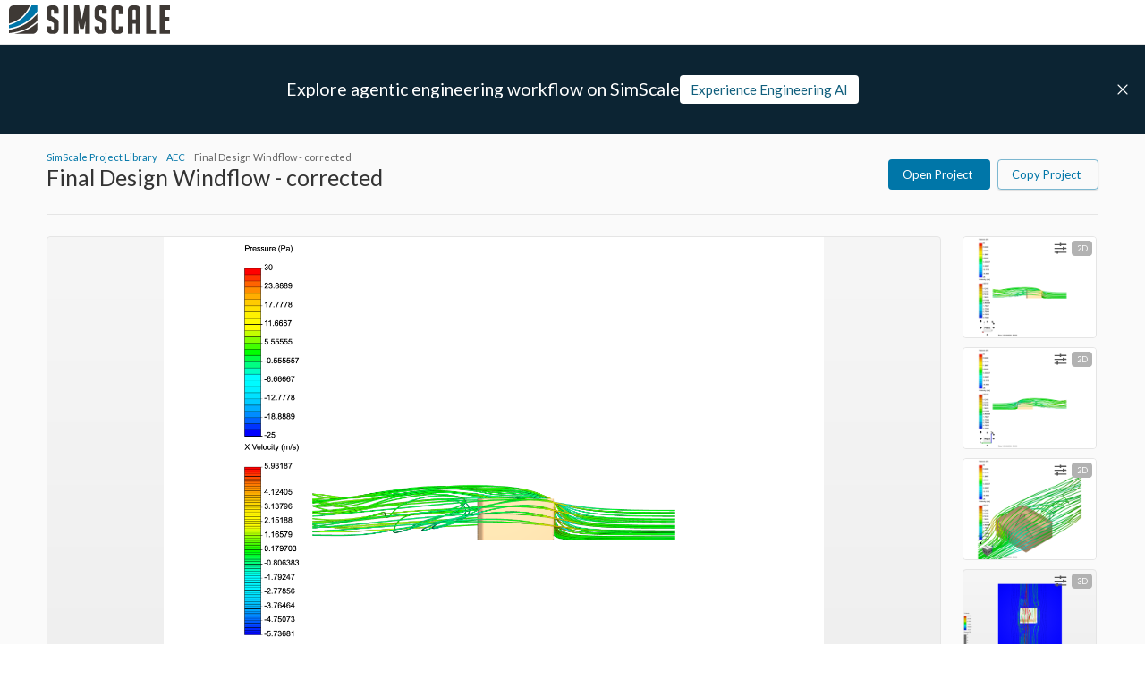

--- FILE ---
content_type: text/html; charset=utf-8
request_url: https://www.simscale.com/projects/tmclean/final_design_windflow_-_corrected/
body_size: 26909
content:
<!DOCTYPE html><html lang="en" class="__variable_616848"><head><meta charSet="utf-8"/><meta name="viewport" content="width=device-width, initial-scale=1"/><link rel="stylesheet" href="https://frontend-assets.simscale.com/public-projects/2026-01-08-1/_next/static/css/e0f6c7a3e563df0f.css" nonce="i2xpo5k60z" data-precedence="next"/><link rel="preload" as="script" fetchPriority="low" nonce="i2xpo5k60z" href="https://frontend-assets.simscale.com/public-projects/2026-01-08-1/_next/static/chunks/webpack-08c9846235959077.js"/><script src="https://frontend-assets.simscale.com/public-projects/2026-01-08-1/_next/static/chunks/7ac46153-bd83f9b7530bbf5d.js" async="" nonce="i2xpo5k60z"></script><script src="https://frontend-assets.simscale.com/public-projects/2026-01-08-1/_next/static/chunks/3603-1d01ef9b7feea4ca.js" async="" nonce="i2xpo5k60z"></script><script src="https://frontend-assets.simscale.com/public-projects/2026-01-08-1/_next/static/chunks/main-app-33ac045bdd8c001c.js" async="" nonce="i2xpo5k60z"></script><script src="https://frontend-assets.simscale.com/public-projects/2026-01-08-1/_next/static/chunks/5210-2d215b5c0e9cdfce.js" async="" nonce="i2xpo5k60z"></script><script src="https://frontend-assets.simscale.com/public-projects/2026-01-08-1/_next/static/chunks/app/loading-9d189ec18151c5cd.js" async="" nonce="i2xpo5k60z"></script><script src="https://frontend-assets.simscale.com/public-projects/2026-01-08-1/_next/static/chunks/6487-31c6623c768f8e93.js" async="" nonce="i2xpo5k60z"></script><script src="https://frontend-assets.simscale.com/public-projects/2026-01-08-1/_next/static/chunks/7916-d12fc76585078285.js" async="" nonce="i2xpo5k60z"></script><script src="https://frontend-assets.simscale.com/public-projects/2026-01-08-1/_next/static/chunks/5326-0a7e72bc592edbe1.js" async="" nonce="i2xpo5k60z"></script><script src="https://frontend-assets.simscale.com/public-projects/2026-01-08-1/_next/static/chunks/9791-566a999d67aeaced.js" async="" nonce="i2xpo5k60z"></script><script src="https://frontend-assets.simscale.com/public-projects/2026-01-08-1/_next/static/chunks/3016-28a27b608d9579c8.js" async="" nonce="i2xpo5k60z"></script><script src="https://frontend-assets.simscale.com/public-projects/2026-01-08-1/_next/static/chunks/2394-786b9823dd2095bd.js" async="" nonce="i2xpo5k60z"></script><script src="https://frontend-assets.simscale.com/public-projects/2026-01-08-1/_next/static/chunks/app/layout-88cb82e671ef8fdd.js" async="" nonce="i2xpo5k60z"></script><script src="https://frontend-assets.simscale.com/public-projects/2026-01-08-1/_next/static/chunks/ab192eb5-6ec7a85fc873e50f.js" async="" nonce="i2xpo5k60z"></script><script src="https://frontend-assets.simscale.com/public-projects/2026-01-08-1/_next/static/chunks/fe505e17-8b0cb4a5c38344df.js" async="" nonce="i2xpo5k60z"></script><script src="https://frontend-assets.simscale.com/public-projects/2026-01-08-1/_next/static/chunks/8098-bf063fddd8b98693.js" async="" nonce="i2xpo5k60z"></script><script src="https://frontend-assets.simscale.com/public-projects/2026-01-08-1/_next/static/chunks/8275-2e9bfe7a69a374d7.js" async="" nonce="i2xpo5k60z"></script><script src="https://frontend-assets.simscale.com/public-projects/2026-01-08-1/_next/static/chunks/5181-149c9c95025cba3a.js" async="" nonce="i2xpo5k60z"></script><script src="https://frontend-assets.simscale.com/public-projects/2026-01-08-1/_next/static/chunks/5701-18750d98a72a707c.js" async="" nonce="i2xpo5k60z"></script><script src="https://frontend-assets.simscale.com/public-projects/2026-01-08-1/_next/static/chunks/6582-7c72ca07227b8e54.js" async="" nonce="i2xpo5k60z"></script><script src="https://frontend-assets.simscale.com/public-projects/2026-01-08-1/_next/static/chunks/7945-d8df2b9aabc76cde.js" async="" nonce="i2xpo5k60z"></script><script src="https://frontend-assets.simscale.com/public-projects/2026-01-08-1/_next/static/chunks/1074-f5854cfb27b39e17.js" async="" nonce="i2xpo5k60z"></script><script src="https://frontend-assets.simscale.com/public-projects/2026-01-08-1/_next/static/chunks/833-207558a8211e8fc3.js" async="" nonce="i2xpo5k60z"></script><script src="https://frontend-assets.simscale.com/public-projects/2026-01-08-1/_next/static/chunks/5631-0589433019db8732.js" async="" nonce="i2xpo5k60z"></script><script src="https://frontend-assets.simscale.com/public-projects/2026-01-08-1/_next/static/chunks/6565-f10b5657ae0f3167.js" async="" nonce="i2xpo5k60z"></script><script src="https://frontend-assets.simscale.com/public-projects/2026-01-08-1/_next/static/chunks/3139-af7266cf7c636bca.js" async="" nonce="i2xpo5k60z"></script><script src="https://frontend-assets.simscale.com/public-projects/2026-01-08-1/_next/static/chunks/app/%5Busername%5D/%5BpublicProjectName%5D/page-6460bd9472dcdba4.js" async="" nonce="i2xpo5k60z"></script><script src="https://frontend-assets.simscale.com/public-projects/2026-01-08-1/_next/static/chunks/app/error-1cc8656395f580ec.js" async="" nonce="i2xpo5k60z"></script><link rel="preload" href="https://cmp.osano.com/AzyXZWSuJhbEfPoS/5f14c430-1b3a-4951-8595-74786b6f994f/osano.js" as="script" nonce="i2xpo5k60z"/><link rel="preload" href="https://www.googletagmanager.com/gtm.js?id=GTM-MZ9NSHJ" as="script" nonce="i2xpo5k60z"/><meta name="next-size-adjust" content=""/><link rel="preconnect" nonce="i2xpo5k60z" href="https://cmp.osano.com" crossorigin=""/><script src="https://frontend-assets.simscale.com/public-projects/2026-01-08-1/_next/static/chunks/polyfills-42372ed130431b0a.js" noModule="" nonce="i2xpo5k60z"></script><style data-emotion="mui-global a16pie">html{-webkit-font-smoothing:antialiased;-moz-osx-font-smoothing:grayscale;box-sizing:border-box;-webkit-text-size-adjust:100%;}*,*::before,*::after{box-sizing:inherit;}strong,b{font-weight:700;}body{margin:0;color:#333333;font-family:var(--lato-font);font-weight:400;font-size:0.813rem;line-height:1.5;background-color:#fff;}@media print{body{background-color:#fff;}}body::backdrop{background-color:#fff;}.u-overflowOverlay{overflow-y:auto!important;overflow-y:overlay!important;}*{scrollbar-width:thin;scrollbar-color:#D9D9D9 transparent;}::-webkit-scrollbar{width:4px;height:4px;background-color:transparent;}::-webkit-scrollbar-track{background:transparent;border:none;border-radius:0;}::-webkit-scrollbar-thumb{background-color:#D9D9D9;border:none;border-left:8px solid transparent;border-radius:0;-webkit-transition:.3s background-color;transition:.3s background-color;}::-webkit-scrollbar-thumb:hover{background-color:#B2B2B2;}</style><style data-emotion="mui-global animation-61bdi0">@-webkit-keyframes animation-61bdi0{0%{-webkit-transform:rotate(0deg);-moz-transform:rotate(0deg);-ms-transform:rotate(0deg);transform:rotate(0deg);}100%{-webkit-transform:rotate(360deg);-moz-transform:rotate(360deg);-ms-transform:rotate(360deg);transform:rotate(360deg);}}@keyframes animation-61bdi0{0%{-webkit-transform:rotate(0deg);-moz-transform:rotate(0deg);-ms-transform:rotate(0deg);transform:rotate(0deg);}100%{-webkit-transform:rotate(360deg);-moz-transform:rotate(360deg);-ms-transform:rotate(360deg);transform:rotate(360deg);}}</style><style data-emotion="mui-global animation-1o38n3e">@-webkit-keyframes animation-1o38n3e{0%{stroke-dasharray:1px,200px;stroke-dashoffset:0;}50%{stroke-dasharray:100px,200px;stroke-dashoffset:-15px;}100%{stroke-dasharray:1px,200px;stroke-dashoffset:-126px;}}@keyframes animation-1o38n3e{0%{stroke-dasharray:1px,200px;stroke-dashoffset:0;}50%{stroke-dasharray:100px,200px;stroke-dashoffset:-15px;}100%{stroke-dasharray:1px,200px;stroke-dashoffset:-126px;}}</style><style data-emotion="mui 1jxff5n 126fiid 1141b6x 4w2447 1kra6we pjg38w dhhcz9 kfsdck 179ypvz 1s1twyg 15lg8vw 110syy9 1f8hxx1 t69fib 1sx8cmj 4ejps8 13odlrs">.mui-1jxff5n{background:#FAFAFA;-moz-osx-font-smoothing:grayscale;-webkit-font-smoothing:antialiased;scroll-behavior:smooth;padding-top:150px;-webkit-transition:all .25s ease-in-out;transition:all .25s ease-in-out;min-height:100vh;}@media (max-width:599.95px){.mui-1jxff5n{padding-top:145px;}}.mui-126fiid{left:0;position:fixed;width:100%;top:50px;height:100px;background-color:#0C2433;display:-webkit-box;display:-webkit-flex;display:-ms-flexbox;display:flex;gap:46px;-webkit-box-pack:center;-ms-flex-pack:center;-webkit-justify-content:center;justify-content:center;-webkit-align-items:center;-webkit-box-align:center;-ms-flex-align:center;align-items:center;z-index:2;-webkit-transition:all .25s ease-in-out;transition:all .25s ease-in-out;-webkit-transform:translateY(0);-moz-transform:translateY(0);-ms-transform:translateY(0);transform:translateY(0);opacity:1;visibility:visible;pointer-events:auto;}@media (max-width:599.95px){.mui-126fiid{padding:0 20px;top:45px;-webkit-flex-direction:column;-ms-flex-direction:column;flex-direction:column;gap:10px;}}.mui-1141b6x{left:0;position:fixed;width:100%;top:50px;height:100px;background-color:#0C2433;display:-webkit-box;display:-webkit-flex;display:-ms-flexbox;display:flex;gap:46px;-webkit-box-pack:center;-ms-flex-pack:center;-webkit-justify-content:center;justify-content:center;-webkit-align-items:center;-webkit-box-align:center;-ms-flex-align:center;align-items:center;z-index:2;-webkit-transition:all .25s ease-in-out;transition:all .25s ease-in-out;-webkit-transform:translateY(0);-moz-transform:translateY(0);-ms-transform:translateY(0);transform:translateY(0);opacity:1;visibility:visible;pointer-events:auto;}@media (max-width:599.95px){.mui-1141b6x{padding:0 20px;top:45px;-webkit-flex-direction:column;-ms-flex-direction:column;flex-direction:column;gap:10px;}}.mui-4w2447{text-align:center;-webkit-flex:0 0 auto;-ms-flex:0 0 auto;flex:0 0 auto;font-size:1.2195rem;padding:8px;border-radius:50%;color:rgba(0, 0, 0, 0.54);-webkit-transition:background-color 150ms cubic-bezier(0.4, 0, 0.2, 1) 0ms;transition:background-color 150ms cubic-bezier(0.4, 0, 0.2, 1) 0ms;--IconButton-hoverBg:rgba(0, 0, 0, 0.04);color:#0076A8;--IconButton-hoverBg:rgba(0, 118, 168, 0.04);padding:5px;font-size:0.9146249999999999rem;top:30px;right:5px;position:absolute;cursor:pointer;height:40px;min-width:40px;}.mui-4w2447:hover{background-color:var(--IconButton-hoverBg);}@media (hover: none){.mui-4w2447:hover{background-color:transparent;}}.mui-4w2447.Mui-disabled{background-color:transparent;color:rgba(0, 0, 0, 0.26);}.mui-4w2447.MuiIconButton-loading{color:transparent;}.mui-1kra6we{display:-webkit-inline-box;display:-webkit-inline-flex;display:-ms-inline-flexbox;display:inline-flex;-webkit-align-items:center;-webkit-box-align:center;-ms-flex-align:center;align-items:center;-webkit-box-pack:center;-ms-flex-pack:center;-webkit-justify-content:center;justify-content:center;position:relative;box-sizing:border-box;-webkit-tap-highlight-color:transparent;background-color:transparent;outline:0;border:0;margin:0;border-radius:0;padding:0;cursor:pointer;-webkit-user-select:none;-moz-user-select:none;-ms-user-select:none;user-select:none;vertical-align:middle;-moz-appearance:none;-webkit-appearance:none;-webkit-text-decoration:none;text-decoration:none;color:inherit;text-align:center;-webkit-flex:0 0 auto;-ms-flex:0 0 auto;flex:0 0 auto;font-size:1.2195rem;padding:8px;border-radius:50%;color:rgba(0, 0, 0, 0.54);-webkit-transition:background-color 150ms cubic-bezier(0.4, 0, 0.2, 1) 0ms;transition:background-color 150ms cubic-bezier(0.4, 0, 0.2, 1) 0ms;--IconButton-hoverBg:rgba(0, 0, 0, 0.04);color:#0076A8;--IconButton-hoverBg:rgba(0, 118, 168, 0.04);padding:5px;font-size:0.9146249999999999rem;top:30px;right:5px;position:absolute;cursor:pointer;height:40px;min-width:40px;}.mui-1kra6we::-moz-focus-inner{border-style:none;}.mui-1kra6we.Mui-disabled{pointer-events:none;cursor:default;}@media print{.mui-1kra6we{-webkit-print-color-adjust:exact;color-adjust:exact;}}.mui-1kra6we:hover{background-color:var(--IconButton-hoverBg);}@media (hover: none){.mui-1kra6we:hover{background-color:transparent;}}.mui-1kra6we.Mui-disabled{background-color:transparent;color:rgba(0, 0, 0, 0.26);}.mui-1kra6we.MuiIconButton-loading{color:transparent;}.mui-pjg38w{margin:0;font-family:var(--lato-font);font-weight:400;font-size:0.813rem;line-height:1.5;color:#fff;display:-webkit-inline-box;display:-webkit-inline-flex;display:-ms-inline-flexbox;display:inline-flex;width:18px;height:18px;line-height:0;}.mui-dhhcz9{margin:0;font-family:var(--lato-font);font-weight:400;font-size:0.813rem;line-height:1.5;color:white;}@media (min-width:0px){.mui-dhhcz9{font-style:normal;font-weight:400;font-size:15px;line-height:18px;text-overflow:ellipsis;overflow:hidden;white-space:nowrap;}}@media (min-width:900px){.mui-dhhcz9{font-family:var(--lato-font);font-weight:400;font-size:1.2195rem;line-height:1.334;}}.mui-kfsdck{padding:7px 12px;-webkit-transition:.3s color,.3s background,.3s border,.3s box-shadow;transition:.3s color,.3s background,.3s border,.3s box-shadow;background:#fff;color:#115F7D;font-size:15px;}.mui-kfsdck:hover{box-shadow:0 2px 8px rgba(0,0,0,.2),inset 0 0 0 transparent;background:#fff;color:#115F7D;}@media (max-width:599.95px){.mui-kfsdck{width:100%;font-size:13px;}}.mui-179ypvz{padding:0 16px;height:32px;-webkit-transition:.3s color,.3s background,.3s border,.3s box-shadow;transition:.3s color,.3s background,.3s border,.3s box-shadow;padding:7px 12px;-webkit-transition:.3s color,.3s background,.3s border,.3s box-shadow;transition:.3s color,.3s background,.3s border,.3s box-shadow;background:#fff;color:#115F7D;font-size:15px;}.mui-179ypvz.MuiButton-outlinedSizeLarge,.mui-179ypvz.MuiButton-containedSizeLarge{height:40px;padding:0 16px;}.mui-179ypvz:active:not(.Mui-disabled){box-shadow:0 2px 3px rgba(0, 0, 0, 0.4) inset;}.mui-179ypvz.Mui-disabled{color:white;background-color:#CCCCCC;}.mui-179ypvz.MuiButton-outlined{border-color:#C4E0EB;color:#0076A8;}.mui-179ypvz.MuiButton-outlined:hover:not(.Mui-disabled){background-color:#F6F6F6;}.mui-179ypvz.MuiButton-outlined.Mui-disabled{border-color:#F6F6F6;color:#B2B2B2;background-color:transparent;}.mui-179ypvz.MuiButton-outlined:active:not(.Mui-disabled){box-shadow:0 2px 3px rgba(0, 0, 0, 0.1) inset;}.mui-179ypvz .MuiButton-startIcon{margin-left:0;}.mui-179ypvz:hover{box-shadow:0 2px 8px rgba(0,0,0,.2),inset 0 0 0 transparent;}.mui-179ypvz a{height:100%;width:100%;display:-webkit-box;display:-webkit-flex;display:-ms-flexbox;display:flex;-webkit-box-pack:center;-ms-flex-pack:center;-webkit-justify-content:center;justify-content:center;-webkit-align-items:center;-webkit-box-align:center;-ms-flex-align:center;align-items:center;-webkit-text-decoration:none;text-decoration:none;color:inherit;}.mui-179ypvz:hover{box-shadow:0 2px 8px rgba(0,0,0,.2),inset 0 0 0 transparent;background:#fff;color:#115F7D;}@media (max-width:599.95px){.mui-179ypvz{width:100%;font-size:13px;}}.mui-1s1twyg{text-transform:none;font-family:var(--lato-font);font-weight:500;font-size:0.711375rem;line-height:1.75;min-width:64px;padding:6px 16px;border:0;border-radius:4px;-webkit-transition:background-color 250ms cubic-bezier(0.4, 0, 0.2, 1) 0ms,box-shadow 250ms cubic-bezier(0.4, 0, 0.2, 1) 0ms,border-color 250ms cubic-bezier(0.4, 0, 0.2, 1) 0ms,color 250ms cubic-bezier(0.4, 0, 0.2, 1) 0ms;transition:background-color 250ms cubic-bezier(0.4, 0, 0.2, 1) 0ms,box-shadow 250ms cubic-bezier(0.4, 0, 0.2, 1) 0ms,border-color 250ms cubic-bezier(0.4, 0, 0.2, 1) 0ms,color 250ms cubic-bezier(0.4, 0, 0.2, 1) 0ms;color:var(--variant-containedColor);background-color:var(--variant-containedBg);box-shadow:0px 3px 1px -2px rgba(0,0,0,0.2),0px 2px 2px 0px rgba(0,0,0,0.14),0px 1px 5px 0px rgba(0,0,0,0.12);--variant-textColor:#323232;--variant-outlinedColor:#323232;--variant-outlinedBorder:rgba(50, 50, 50, 0.5);--variant-containedColor:#fff;--variant-containedBg:#323232;box-shadow:none;-webkit-transition:background-color 250ms cubic-bezier(0.4, 0, 0.2, 1) 0ms,box-shadow 250ms cubic-bezier(0.4, 0, 0.2, 1) 0ms,border-color 250ms cubic-bezier(0.4, 0, 0.2, 1) 0ms;transition:background-color 250ms cubic-bezier(0.4, 0, 0.2, 1) 0ms,box-shadow 250ms cubic-bezier(0.4, 0, 0.2, 1) 0ms,border-color 250ms cubic-bezier(0.4, 0, 0.2, 1) 0ms;font-size:13px;font-weight:400;padding:0 16px;height:32px;-webkit-transition:.3s color,.3s background,.3s border,.3s box-shadow;transition:.3s color,.3s background,.3s border,.3s box-shadow;padding:7px 12px;-webkit-transition:.3s color,.3s background,.3s border,.3s box-shadow;transition:.3s color,.3s background,.3s border,.3s box-shadow;background:#fff;color:#115F7D;font-size:15px;}.mui-1s1twyg:hover{-webkit-text-decoration:none;text-decoration:none;}.mui-1s1twyg.Mui-disabled{color:rgba(0, 0, 0, 0.26);}.mui-1s1twyg:hover{box-shadow:0px 2px 4px -1px rgba(0,0,0,0.2),0px 4px 5px 0px rgba(0,0,0,0.14),0px 1px 10px 0px rgba(0,0,0,0.12);}@media (hover: none){.mui-1s1twyg:hover{box-shadow:0px 3px 1px -2px rgba(0,0,0,0.2),0px 2px 2px 0px rgba(0,0,0,0.14),0px 1px 5px 0px rgba(0,0,0,0.12);}}.mui-1s1twyg:active{box-shadow:0px 5px 5px -3px rgba(0,0,0,0.2),0px 8px 10px 1px rgba(0,0,0,0.14),0px 3px 14px 2px rgba(0,0,0,0.12);}.mui-1s1twyg.Mui-focusVisible{box-shadow:0px 3px 5px -1px rgba(0,0,0,0.2),0px 6px 10px 0px rgba(0,0,0,0.14),0px 1px 18px 0px rgba(0,0,0,0.12);}.mui-1s1twyg.Mui-disabled{color:rgba(0, 0, 0, 0.26);box-shadow:none;background-color:rgba(0, 0, 0, 0.12);}@media (hover: hover){.mui-1s1twyg:hover{--variant-containedBg:rgb(35, 35, 35);--variant-textBg:rgba(50, 50, 50, 0.04);--variant-outlinedBorder:#323232;--variant-outlinedBg:rgba(50, 50, 50, 0.04);}}.mui-1s1twyg:hover{box-shadow:none;}.mui-1s1twyg.Mui-focusVisible{box-shadow:none;}.mui-1s1twyg:active{box-shadow:none;}.mui-1s1twyg.Mui-disabled{box-shadow:none;}.mui-1s1twyg.MuiButton-loading{color:transparent;}.mui-1s1twyg.MuiButton-outlinedSizeLarge,.mui-1s1twyg.MuiButton-containedSizeLarge{height:40px;padding:0 16px;}.mui-1s1twyg:active:not(.Mui-disabled){box-shadow:0 2px 3px rgba(0, 0, 0, 0.4) inset;}.mui-1s1twyg.Mui-disabled{color:white;background-color:#CCCCCC;}.mui-1s1twyg.MuiButton-outlined{border-color:#C4E0EB;color:#0076A8;}.mui-1s1twyg.MuiButton-outlined:hover:not(.Mui-disabled){background-color:#F6F6F6;}.mui-1s1twyg.MuiButton-outlined.Mui-disabled{border-color:#F6F6F6;color:#B2B2B2;background-color:transparent;}.mui-1s1twyg.MuiButton-outlined:active:not(.Mui-disabled){box-shadow:0 2px 3px rgba(0, 0, 0, 0.1) inset;}.mui-1s1twyg .MuiButton-startIcon{margin-left:0;}.mui-1s1twyg:hover{box-shadow:0 2px 8px rgba(0,0,0,.2),inset 0 0 0 transparent;}.mui-1s1twyg a{height:100%;width:100%;display:-webkit-box;display:-webkit-flex;display:-ms-flexbox;display:flex;-webkit-box-pack:center;-ms-flex-pack:center;-webkit-justify-content:center;justify-content:center;-webkit-align-items:center;-webkit-box-align:center;-ms-flex-align:center;align-items:center;-webkit-text-decoration:none;text-decoration:none;color:inherit;}.mui-1s1twyg:hover{box-shadow:0 2px 8px rgba(0,0,0,.2),inset 0 0 0 transparent;background:#fff;color:#115F7D;}@media (max-width:599.95px){.mui-1s1twyg{width:100%;font-size:13px;}}.mui-15lg8vw{display:-webkit-inline-box;display:-webkit-inline-flex;display:-ms-inline-flexbox;display:inline-flex;-webkit-align-items:center;-webkit-box-align:center;-ms-flex-align:center;align-items:center;-webkit-box-pack:center;-ms-flex-pack:center;-webkit-justify-content:center;justify-content:center;position:relative;box-sizing:border-box;-webkit-tap-highlight-color:transparent;background-color:transparent;outline:0;border:0;margin:0;border-radius:0;padding:0;cursor:pointer;-webkit-user-select:none;-moz-user-select:none;-ms-user-select:none;user-select:none;vertical-align:middle;-moz-appearance:none;-webkit-appearance:none;-webkit-text-decoration:none;text-decoration:none;color:inherit;text-transform:none;font-family:var(--lato-font);font-weight:500;font-size:0.711375rem;line-height:1.75;min-width:64px;padding:6px 16px;border:0;border-radius:4px;-webkit-transition:background-color 250ms cubic-bezier(0.4, 0, 0.2, 1) 0ms,box-shadow 250ms cubic-bezier(0.4, 0, 0.2, 1) 0ms,border-color 250ms cubic-bezier(0.4, 0, 0.2, 1) 0ms,color 250ms cubic-bezier(0.4, 0, 0.2, 1) 0ms;transition:background-color 250ms cubic-bezier(0.4, 0, 0.2, 1) 0ms,box-shadow 250ms cubic-bezier(0.4, 0, 0.2, 1) 0ms,border-color 250ms cubic-bezier(0.4, 0, 0.2, 1) 0ms,color 250ms cubic-bezier(0.4, 0, 0.2, 1) 0ms;color:var(--variant-containedColor);background-color:var(--variant-containedBg);box-shadow:0px 3px 1px -2px rgba(0,0,0,0.2),0px 2px 2px 0px rgba(0,0,0,0.14),0px 1px 5px 0px rgba(0,0,0,0.12);--variant-textColor:#323232;--variant-outlinedColor:#323232;--variant-outlinedBorder:rgba(50, 50, 50, 0.5);--variant-containedColor:#fff;--variant-containedBg:#323232;box-shadow:none;-webkit-transition:background-color 250ms cubic-bezier(0.4, 0, 0.2, 1) 0ms,box-shadow 250ms cubic-bezier(0.4, 0, 0.2, 1) 0ms,border-color 250ms cubic-bezier(0.4, 0, 0.2, 1) 0ms;transition:background-color 250ms cubic-bezier(0.4, 0, 0.2, 1) 0ms,box-shadow 250ms cubic-bezier(0.4, 0, 0.2, 1) 0ms,border-color 250ms cubic-bezier(0.4, 0, 0.2, 1) 0ms;font-size:13px;font-weight:400;padding:0 16px;height:32px;-webkit-transition:.3s color,.3s background,.3s border,.3s box-shadow;transition:.3s color,.3s background,.3s border,.3s box-shadow;padding:7px 12px;-webkit-transition:.3s color,.3s background,.3s border,.3s box-shadow;transition:.3s color,.3s background,.3s border,.3s box-shadow;background:#fff;color:#115F7D;font-size:15px;}.mui-15lg8vw::-moz-focus-inner{border-style:none;}.mui-15lg8vw.Mui-disabled{pointer-events:none;cursor:default;}@media print{.mui-15lg8vw{-webkit-print-color-adjust:exact;color-adjust:exact;}}.mui-15lg8vw:hover{-webkit-text-decoration:none;text-decoration:none;}.mui-15lg8vw.Mui-disabled{color:rgba(0, 0, 0, 0.26);}.mui-15lg8vw:hover{box-shadow:0px 2px 4px -1px rgba(0,0,0,0.2),0px 4px 5px 0px rgba(0,0,0,0.14),0px 1px 10px 0px rgba(0,0,0,0.12);}@media (hover: none){.mui-15lg8vw:hover{box-shadow:0px 3px 1px -2px rgba(0,0,0,0.2),0px 2px 2px 0px rgba(0,0,0,0.14),0px 1px 5px 0px rgba(0,0,0,0.12);}}.mui-15lg8vw:active{box-shadow:0px 5px 5px -3px rgba(0,0,0,0.2),0px 8px 10px 1px rgba(0,0,0,0.14),0px 3px 14px 2px rgba(0,0,0,0.12);}.mui-15lg8vw.Mui-focusVisible{box-shadow:0px 3px 5px -1px rgba(0,0,0,0.2),0px 6px 10px 0px rgba(0,0,0,0.14),0px 1px 18px 0px rgba(0,0,0,0.12);}.mui-15lg8vw.Mui-disabled{color:rgba(0, 0, 0, 0.26);box-shadow:none;background-color:rgba(0, 0, 0, 0.12);}@media (hover: hover){.mui-15lg8vw:hover{--variant-containedBg:rgb(35, 35, 35);--variant-textBg:rgba(50, 50, 50, 0.04);--variant-outlinedBorder:#323232;--variant-outlinedBg:rgba(50, 50, 50, 0.04);}}.mui-15lg8vw:hover{box-shadow:none;}.mui-15lg8vw.Mui-focusVisible{box-shadow:none;}.mui-15lg8vw:active{box-shadow:none;}.mui-15lg8vw.Mui-disabled{box-shadow:none;}.mui-15lg8vw.MuiButton-loading{color:transparent;}.mui-15lg8vw.MuiButton-outlinedSizeLarge,.mui-15lg8vw.MuiButton-containedSizeLarge{height:40px;padding:0 16px;}.mui-15lg8vw:active:not(.Mui-disabled){box-shadow:0 2px 3px rgba(0, 0, 0, 0.4) inset;}.mui-15lg8vw.Mui-disabled{color:white;background-color:#CCCCCC;}.mui-15lg8vw.MuiButton-outlined{border-color:#C4E0EB;color:#0076A8;}.mui-15lg8vw.MuiButton-outlined:hover:not(.Mui-disabled){background-color:#F6F6F6;}.mui-15lg8vw.MuiButton-outlined.Mui-disabled{border-color:#F6F6F6;color:#B2B2B2;background-color:transparent;}.mui-15lg8vw.MuiButton-outlined:active:not(.Mui-disabled){box-shadow:0 2px 3px rgba(0, 0, 0, 0.1) inset;}.mui-15lg8vw .MuiButton-startIcon{margin-left:0;}.mui-15lg8vw:hover{box-shadow:0 2px 8px rgba(0,0,0,.2),inset 0 0 0 transparent;}.mui-15lg8vw a{height:100%;width:100%;display:-webkit-box;display:-webkit-flex;display:-ms-flexbox;display:flex;-webkit-box-pack:center;-ms-flex-pack:center;-webkit-justify-content:center;justify-content:center;-webkit-align-items:center;-webkit-box-align:center;-ms-flex-align:center;align-items:center;-webkit-text-decoration:none;text-decoration:none;color:inherit;}.mui-15lg8vw:hover{box-shadow:0 2px 8px rgba(0,0,0,.2),inset 0 0 0 transparent;background:#fff;color:#115F7D;}@media (max-width:599.95px){.mui-15lg8vw{width:100%;font-size:13px;}}.mui-110syy9{left:0;position:fixed;top:0;width:100%;border-bottom:1px solid #E5E5E5;box-sizing:border-box;height:50px;background:#fff;display:-webkit-box;display:-webkit-flex;display:-ms-flexbox;display:flex;-webkit-align-items:center;-webkit-box-align:center;-ms-flex-align:center;align-items:center;-webkit-box-pack:justify;-webkit-justify-content:space-between;justify-content:space-between;padding:0 10px;z-index:5;}@media (max-width:599.95px){.mui-110syy9{height:45px;}.mui-110syy9 img{max-width:159px;height:auto;}}.mui-1f8hxx1{left:0;position:fixed;top:0;width:100%;border-bottom:1px solid #E5E5E5;box-sizing:border-box;height:50px;background:#fff;display:-webkit-box;display:-webkit-flex;display:-ms-flexbox;display:flex;-webkit-align-items:center;-webkit-box-align:center;-ms-flex-align:center;align-items:center;-webkit-box-pack:justify;-webkit-justify-content:space-between;justify-content:space-between;padding:0 10px;z-index:5;}@media (max-width:599.95px){.mui-1f8hxx1{height:45px;}.mui-1f8hxx1 img{max-width:159px;height:auto;}}.mui-t69fib{display:-webkit-box;display:-webkit-flex;display:-ms-flexbox;display:flex;-webkit-box-pack:center;-ms-flex-pack:center;-webkit-justify-content:center;justify-content:center;-webkit-align-items:center;-webkit-box-align:center;-ms-flex-align:center;align-items:center;height:calc(100vh - 50px);}.mui-1sx8cmj{display:inline-block;-webkit-animation:animation-61bdi0 1.4s linear infinite;animation:animation-61bdi0 1.4s linear infinite;color:#0076A8;}.mui-4ejps8{display:block;}.mui-13odlrs{stroke:currentColor;stroke-dasharray:80px,200px;stroke-dashoffset:0;-webkit-animation:animation-1o38n3e 1.4s ease-in-out infinite;animation:animation-1o38n3e 1.4s ease-in-out infinite;}</style></head><body><div hidden=""><!--$?--><template id="B:0"></template><!--/$--></div><svg xmlns="http://www.w3.org/2000/svg" style="display:none"><symbol id="sprite-facebook" viewBox="0 0 320 512"><path d="M80 299.3V512H196V299.3h86.5l18-97.8H196V166.9c0-51.7 20.3-71.5 72.7-71.5c16.3 0 29.4 .4 37 1.2V7.9C291.4 4 256.4 0 236.2 0C129.3 0 80 50.5 80 159.4v42.1H14v97.8H80z"></path></symbol><symbol id="sprite-linkedin" viewBox="0 0 448 512"><path d="M100.3 448H7.4V148.9h92.9zM53.8 108.1C24.1 108.1 0 83.5 0 53.8a53.8 53.8 0 0 1 107.6 0c0 29.7-24.1 54.3-53.8 54.3zM447.9 448h-92.7V302.4c0-34.7-.7-79.2-48.3-79.2-48.3 0-55.7 37.7-55.7 76.7V448h-92.8V148.9h89.1v40.8h1.3c12.4-23.5 42.7-48.3 87.9-48.3 94 0 111.3 61.9 111.3 142.3V448z"></path></symbol><symbol id="sprite-x" viewBox="0 0 512 512"><path d="M389.2 48h70.6L305.6 224.2 487 464H345L233.7 318.6 106.5 464H35.8L200.7 275.5 26.8 48H172.4L272.9 180.9 389.2 48zM364.4 421.8h39.1L151.1 88h-42L364.4 421.8z"></path></symbol><symbol id="sprite-search" viewBox="0 0 512 512"><path d="M368 208A160 160 0 1 0 48 208a160 160 0 1 0 320 0zM337.1 371.1C301.7 399.2 256.8 416 208 416C93.1 416 0 322.9 0 208S93.1 0 208 0S416 93.1 416 208c0 48.8-16.8 93.7-44.9 129.1L505 471c9.4 9.4 9.4 24.6 0 33.9s-24.6 9.4-33.9 0L337.1 371.1z"></path></symbol><symbol id="sprite-th-large" viewBox="0 0 512 512"><path d="M448 96l0 128-160 0 0-128 160 0zm0 192l0 128-160 0 0-128 160 0zM224 224L64 224 64 96l160 0 0 128zM64 288l160 0 0 128L64 416l0-128zM64 32C28.7 32 0 60.7 0 96L0 416c0 35.3 28.7 64 64 64l384 0c35.3 0 64-28.7 64-64l0-320c0-35.3-28.7-64-64-64L64 32z"></path></symbol><symbol id="sprite-th-list" viewBox="0 0 512 512"><path d="M0 96C0 60.7 28.7 32 64 32l384 0c35.3 0 64 28.7 64 64l0 320c0 35.3-28.7 64-64 64L64 480c-35.3 0-64-28.7-64-64L0 96zm64 0l0 64 64 0 0-64L64 96zm384 0L192 96l0 64 256 0 0-64zM64 224l0 64 64 0 0-64-64 0zm384 0l-256 0 0 64 256 0 0-64zM64 352l0 64 64 0 0-64-64 0zm384 0l-256 0 0 64 256 0 0-64z"></path></symbol><symbol id="sprite-arrow-right" viewBox="0 0 448 512"><path d="M438.6 278.6c12.5-12.5 12.5-32.8 0-45.3l-160-160c-12.5-12.5-32.8-12.5-45.3 0s-12.5 32.8 0 45.3L338.8 224 32 224c-17.7 0-32 14.3-32 32s14.3 32 32 32l306.7 0L233.4 393.4c-12.5 12.5-12.5 32.8 0 45.3s32.8 12.5 45.3 0l160-160z"></path></symbol><symbol id="sprite-arrow-right-light" viewBox="0 0 448 512"><path d="M443.3 267.3c6.2-6.2 6.2-16.4 0-22.6l-176-176c-6.2-6.2-16.4-6.2-22.6 0s-6.2 16.4 0 22.6L393.4 240 16 240c-8.8 0-16 7.2-16 16s7.2 16 16 16l377.4 0L244.7 420.7c-6.2 6.2-6.2 16.4 0 22.6s16.4 6.2 22.6 0l176-176z"></path></symbol><symbol id="sprite-angle-right" viewBox="0 0 320 512"><path d="M278.6 233.4c12.5 12.5 12.5 32.8 0 45.3l-160 160c-12.5 12.5-32.8 12.5-45.3 0s-12.5-32.8 0-45.3L210.7 256 73.4 118.6c-12.5-12.5-12.5-32.8 0-45.3s32.8-12.5 45.3 0l160 160z"></path></symbol><symbol id="sprite-times-light" viewBox="0 0 384 512"><path d="M324.5 411.1c6.2 6.2 16.4 6.2 22.6 0s6.2-16.4 0-22.6L214.6 256 347.1 123.5c6.2-6.2 6.2-16.4 0-22.6s-16.4-6.2-22.6 0L192 233.4 59.6 100.9c-6.2-6.2-16.4-6.2-22.6 0s-6.2 16.4 0 22.6L169.4 256 36.9 388.5c-6.2 6.2-6.2 16.4 0 22.6s16.4 6.2 22.6 0L192 278.6 324.5 411.1z"></path></symbol><symbol id="sprite-check-circle" viewBox="0 0 512 512"><path d="M256 512A256 256 0 1 0 256 0a256 256 0 1 0 0 512zM369 209L241 337c-9.4 9.4-24.6 9.4-33.9 0l-64-64c-9.4-9.4-9.4-24.6 0-33.9s24.6-9.4 33.9 0l47 47L335 175c9.4-9.4 24.6-9.4 33.9 0s9.4 24.6 0 33.9z"></path></symbol><symbol id="sprite-times-circle" viewBox="0 0 512 512"><path d="M256 8C119 8 8 119 8 256s111 248 248 248 248-111 248-248S393 8 256 8zm121.6 313.1c4.7 4.7 4.7 12.3 0 17L338 377.6c-4.7 4.7-12.3 4.7-17 0L256 312l-65.1 65.6c-4.7 4.7-12.3 4.7-17 0L134.4 338c-4.7-4.7-4.7-12.3 0-17l65.6-65-65.6-65.1c-4.7-4.7-4.7-12.3 0-17l39.6-39.6c4.7-4.7 12.3-4.7 17 0l65 65.7 65.1-65.6c4.7-4.7 12.3-4.7 17 0l39.6 39.6c4.7 4.7 4.7 12.3 0 17L312 256l65.6 65.1z"></path></symbol><symbol id="sprite-times-circle-light" viewBox="0 0 512 512"><path d="M256 8C119 8 8 119 8 256s111 248 248 248 248-111 248-248S393 8 256 8zm0 464c-118.7 0-216-96.1-216-216 0-118.7 96.1-216 216-216 118.7 0 216 96.1 216 216 0 118.7-96.1 216-216 216zm94.8-285.3L281.5 256l69.3 69.3c4.7 4.7 4.7 12.3 0 17l-8.5 8.5c-4.7 4.7-12.3 4.7-17 0L256 281.5l-69.3 69.3c-4.7 4.7-12.3 4.7-17 0l-8.5-8.5c-4.7-4.7-4.7-12.3 0-17l69.3-69.3-69.3-69.3c-4.7-4.7-4.7-12.3 0-17l8.5-8.5c4.7-4.7 12.3-4.7 17 0l69.3 69.3 69.3-69.3c4.7-4.7 12.3-4.7 17 0l8.5 8.5c4.6 4.7 4.6 12.3 0 17z"></path> </symbol><symbol id="sprite-electromagnetics"><g fill-rule="evenodd" clip-rule="evenodd"><path d="M13.11 17c-.54.94-.21 2.19.73 2.73s2.19.21 2.73-.73c.87-1.5 2.65-4.58 3.51-6.09a.998.998 0 0 1 1.37-.37 2404 2404 0 0 0 5.2 3c.48.28.64.89.37 1.37-1.08 1.87-3.51 6.09-3.51 6.09-2.76 4.78-8.88 6.42-13.66 3.66C5.07 23.9 3.43 17.78 6.19 13c0 0 2.44-4.22 3.51-6.09.28-.48.89-.64 1.37-.37 1.33.77 3.87 2.23 5.2 3 .48.28.64.89.37 1.37-.87 1.5-2.63 4.54-3.53 6.09zm-5.19-3 3.01-5.22 3.46 2L11.38 16c-1.08 1.88-.41 4.38 1.46 5.46s4.38.41 5.46-1.46l3.01-5.22 3.46 2-3 5.22c-2.21 3.82-7.1 5.14-10.93 2.93S5.71 17.82 7.92 14z"></path><path d="M16.61 10.94a.998.998 0 0 0-.37-1.37 2404 2404 0 0 0-5.2-3 .998.998 0 0 0-1.37.37c-.85 1.48-2.5 4.33-2.5 4.33l6.93 4c.01 0 1.66-2.85 2.51-4.33z"></path><path d="M16.61 10.94a.998.998 0 0 0-.37-1.37 2404 2404 0 0 0-5.2-3 .998.998 0 0 0-1.37.37c-.85 1.48-2.5 4.33-2.5 4.33l6.93 4c.01 0 1.66-2.85 2.51-4.33zM10.92 8.8l3.46 2-1 1.73-3.46-2 1-1.73zM27.01 16.94a.998.998 0 0 0-.37-1.37 2404 2404 0 0 0-5.2-3c-.23-.13-.5-.17-.76-.1s-.47.24-.61.47c-.85 1.48-2.5 4.33-2.5 4.33l6.93 4c.01 0 1.65-2.85 2.51-4.33z"></path><path d="M27.01 16.94a.998.998 0 0 0-.37-1.37 2404 2404 0 0 0-5.2-3c-.23-.13-.5-.17-.76-.1s-.47.24-.61.47c-.85 1.48-2.5 4.33-2.5 4.33l6.93 4c.01 0 1.65-2.85 2.51-4.33zm-5.7-2.14 3.46 2-1 1.73-3.46-2c0 .01 1-1.73 1-1.73z"></path></g><path fill-rule="evenodd" clip-rule="evenodd" d="M23.63 8.53a.403.403 0 0 0-.15-.72c-.92-.19-2.21-.45-2.21-.45s1.68-2.92 2.53-4.38a.198.198 0 0 0-.29-.26c-1.53 1.11-4.96 3.61-6.47 4.71-.13.09-.19.25-.16.41.03.15.16.28.31.31.92.18 2.21.45 2.21.45s-1.68 2.92-2.53 4.38a.198.198 0 0 0 .29.26c1.53-1.11 4.96-3.61 6.47-4.71z"></path></symbol><symbol id="sprite-emoji" viewBox="0 0 512 512"><path d="M464 256A208 208 0 1 0 48 256a208 208 0 1 0 416 0zM0 256a256 256 0 1 1 512 0A256 256 0 1 1 0 256zm177.6 62.1C192.8 334.5 218.8 352 256 352s63.2-17.5 78.4-33.9c9-9.7 24.2-10.4 33.9-1.4s10.4 24.2 1.4 33.9c-22 23.8-60 49.4-113.6 49.4s-91.7-25.5-113.6-49.4c-9-9.7-8.4-24.9 1.4-33.9s24.9-8.4 33.9 1.4zM144.4 208a32 32 0 1 1 64 0 32 32 0 1 1 -64 0zm192-32a32 32 0 1 1 0 64 32 32 0 1 1 0-64z"></path></symbol></svg><main class="mui-1jxff5n"><div class="MuiBox-root mui-1141b6x" role="presentation"><button class="MuiButtonBase-root MuiIconButton-root MuiIconButton-colorPrimary MuiIconButton-sizeSmall mui-1kra6we" tabindex="0" type="button"><span class="MuiTypography-root MuiTypography-body1 mui-pjg38w"><svg style="transform:rotate(0deg);transition:transform 0.3s;width:18px;height:18px;display:block" fill="currentColor" width="18" height="18" viewBox="0 0 32 32"><use href="#sprite-times-light"></use></svg></span></button><span class="MuiTypography-root MuiTypography-body1 mui-dhhcz9">Explore agentic engineering workflow on SimScale</span><a class="MuiButtonBase-root MuiButton-root MuiButton-contained MuiButton-containedSecondary MuiButton-sizeMedium MuiButton-containedSizeMedium MuiButton-colorSecondary MuiButton-disableElevation MuiButton-root MuiButton-contained MuiButton-containedSecondary MuiButton-sizeMedium MuiButton-containedSizeMedium MuiButton-colorSecondary MuiButton-disableElevation mui-15lg8vw" tabindex="0" qa-attribute="bannerButton" href="https://www.simscale.com/interactive-demo/">Experience Engineering AI</a></div><div class="MuiBox-root mui-1f8hxx1" qa-attribute="header"><a href="/projects/"><svg width="180" height="32" version="1.0" id="Layer_1" xmlns="http://www.w3.org/2000/svg" xmlns:xlink="http://www.w3.org/1999/xlink" x="0px" y="0px" viewBox="0 0 180 32" enable-background="new 0 0 180 32" xml:space="preserve"><path style="fill:#3E3935" d="M50,31.75h-2.5c-2.5,0-5.5-1.1-5.5-6.2v-2.1h5.3v2.3c0,0.8,0.4,1.2,1.3,1.2h0.7c0.6,0,1-0.2,1-1.2v-5.2  c0-0.6-0.2-0.7-0.2-0.7c-0.2-0.1-0.4-0.4-1-0.7l-3.9-2.2c-0.9-0.5-1.5-0.8-2-1.2c-0.5-0.4-0.8-0.9-1-1.5s-0.2-1.3-0.2-2.1v-6.3  c0-3.8,1.9-5.8,5.5-5.8H50c3.6,0,5.5,2,5.5,5.8v3.5h-5.3v-3.3c0-0.9-0.3-1.2-1.2-1.2h-0.6c-0.7,0-1.2,0.2-1.2,1.2v5.1  c0,0.6,0.2,0.7,0.2,0.7c0.2,0.1,0.4,0.4,1,0.7l3.9,2.1c0.9,0.5,1.5,0.9,1.9,1.2c0.4,0.3,0.7,0.7,1,1.2s0.4,1.3,0.4,2.5v6.4  C55.5,29.75,53.6,31.75,50,31.75"></path><path style="fill:#3E3935" d="M66,31.8h-5.3V0H66V31.8z"></path><path style="fill:#3E3935" d="M90.5,31.8h-5.3l0.3-14.4l-1.9,8.8h-4.1l-1.9-8.8L78,31.8h-5.3V0h5.6l3.3,15.7L85,0h5.6v31.8H90.5L90.5,31.8z"></path><path style="fill:#3E3935" d="M103.8,31.75h-2.5c-2.5,0-5.5-1.1-5.5-6.2v-2.1h5.3v2.3c0,0.8,0.4,1.2,1.3,1.2h0.7c0.6,0,1-0.2,1-1.2v-5.2  c0-0.6-0.2-0.7-0.2-0.7c-0.2-0.1-0.4-0.4-1-0.7l-3.8-2.2c-0.9-0.5-1.5-0.8-2-1.2c-0.5-0.4-0.8-0.9-1-1.5s-0.3-1.3-0.3-2.1v-6.3  c0-3.8,1.9-5.8,5.5-5.8h2.5c3.6,0,5.5,2,5.5,5.8v3.5H104v-3.3c0-0.9-0.3-1.2-1.2-1.2h-0.6c-0.7,0-1.2,0.2-1.2,1.2v5.1  c0,0.6,0.2,0.7,0.2,0.7c0.2,0.1,0.4,0.3,1,0.7l3.8,2.1c0.9,0.5,1.5,0.9,1.9,1.2c0.4,0.3,0.7,0.7,1,1.2s0.4,1.3,0.4,2.5v6.4  C109.4,29.75,107.5,31.75,103.8,31.75"></path><path style="fill:#3E3935" d="M122.6,31.8H120c-3.6,0-5.5-2-5.5-5.8V5.8c0-3.8,1.9-5.8,5.5-5.8h2.6c3.6,0,5.5,2,5.5,5.8v4h-5.3V6.1  c0-0.8-0.4-1.2-1.3-1.2h-0.8c-0.6,0-1,0.2-1,1.2v19.6c0,1,0.4,1.2,1,1.2h1c0.6,0,1-0.2,1-1.2v-2.3h5.3V26  C128.1,29.8,126.2,31.8,122.6,31.8"></path><path style="fill:#3E3935" d="M147,31.75h-5.3v-11.2h-3.5v11.2H133V5.85c0-3.8,1.9-5.8,5.5-5.8h3.1c3.6,0,5.5,2,5.5,5.8v25.9H147z  M138.2,15.65h3.5v-9.6c0-0.8-0.3-1.2-1.2-1.2h-1.1c-0.8,0-1.2,0.3-1.2,1.2V15.65L138.2,15.65z"></path><path style="fill:#3E3935" d="M164.3,31.8h-10.9V0h5.3v26.9h5.6L164.3,31.8L164.3,31.8z"></path><path style="fill:#3E3935" d="M179.9,31.8h-11.3V0h11.3v4.9h-6V13h5.4v4.9h-5.4v9h6V31.8z"></path><path style="fill:#0076A9" d="M15.4,14C10,18.9,2.5,21.4,0,22.1v3.6c4.8-0.9,11.7-2.7,17.7-6.4c3.5-2.2,10-6.8,14.1-12.8l0,0V0h-6.5  C24.6,1.5,21.5,8.4,15.4,14"></path><path style="fill:#3E3935" d="M18.5,20.8C12.2,24.6,5,26.5,0,27.5V31h0.1c1.8-0.2,11.6-1.3,19.3-5c6-2.9,11.4-7.7,12.4-8.7v-8  C27.6,14.7,21.8,18.8,18.5,20.8"></path><path style="fill:#3E3935" d="M14.3,12.8C19.5,8,22.5,2.2,23.6,0H5.3C2.4,0,0,2.4,0,5.3v15.1C2.7,19.6,9.6,17.2,14.3,12.8"></path><path style="fill:#3E3935" d="M20,27.4C15.1,29.7,9.6,31,5.6,31.8h14.2h6.7c3,0,5.3-2.4,5.3-5.3v-7C29.7,21.3,25.1,25,20,27.4"></path></svg></a><!--$!--><template data-dgst="BAILOUT_TO_CLIENT_SIDE_RENDERING"></template><!--/$--></div><!--$?--><template id="B:1"></template><div class="MuiBox-root mui-t69fib"><span class="MuiCircularProgress-root MuiCircularProgress-indeterminate MuiCircularProgress-colorPrimary mui-1sx8cmj" style="width:40px;height:40px" role="progressbar"><svg class="MuiCircularProgress-svg mui-4ejps8" viewBox="22 22 44 44"><circle class="MuiCircularProgress-circle MuiCircularProgress-circleIndeterminate mui-13odlrs" cx="44" cy="44" r="20.2" fill="none" stroke-width="3.6"></circle></svg></span></div><!--/$--></main><script nonce="i2xpo5k60z">requestAnimationFrame(function(){$RT=performance.now()});</script><script src="https://frontend-assets.simscale.com/public-projects/2026-01-08-1/_next/static/chunks/webpack-08c9846235959077.js" nonce="i2xpo5k60z" id="_R_" async=""></script><div hidden id="S:1"><template id="P:2"></template><!--$?--><template id="B:3"></template><!--/$--></div><script nonce="i2xpo5k60z">(self.__next_f=self.__next_f||[]).push([0])</script><script nonce="i2xpo5k60z">self.__next_f.push([1,"1:\"$Sreact.fragment\"\n3:I[70670,[],\"\"]\n4:I[74692,[],\"\"]\n6:I[78599,[],\"OutletBoundary\"]\n8:I[8006,[],\"AsyncMetadataOutlet\"]\na:I[60034,[\"5210\",\"static/chunks/5210-2d215b5c0e9cdfce.js\",\"4209\",\"static/chunks/app/loading-9d189ec18151c5cd.js\"],\"default\"]\nb:I[78599,[],\"ViewportBoundary\"]\nd:I[78599,[],\"MetadataBoundary\"]\ne:\"$Sreact.suspense\"\n10:I[85702,[],\"\"]\n:HL[\"https://frontend-assets.simscale.com/public-projects/2026-01-08-1/_next/static/media/155cae559bbd1a77-s.p.woff2\",\"font\",{\"crossOrigin\":\"\",\"nonce\":\"i2xpo5k60z\",\"type\":\"font/woff2\"}]\n:HL[\"https://frontend-assets.simscale.com/public-projects/2026-01-08-1/_next/static/media/25460892714ab800-s.p.woff2\",\"font\",{\"crossOrigin\":\"\",\"nonce\":\"i2xpo5k60z\",\"type\":\"font/woff2\"}]\n:HL[\"https://frontend-assets.simscale.com/public-projects/2026-01-08-1/_next/static/media/4de1fea1a954a5b6-s.p.woff2\",\"font\",{\"crossOrigin\":\"\",\"nonce\":\"i2xpo5k60z\",\"type\":\"font/woff2\"}]\n:HL[\"https://frontend-assets.simscale.com/public-projects/2026-01-08-1/_next/static/media/6d664cce900333ee-s.p.woff2\",\"font\",{\"crossOrigin\":\"\",\"nonce\":\"i2xpo5k60z\",\"type\":\"font/woff2\"}]\n:HL[\"https://frontend-assets.simscale.com/public-projects/2026-01-08-1/_next/static/media/756f9c755543fe29-s.p.woff2\",\"font\",{\"crossOrigin\":\"\",\"nonce\":\"i2xpo5k60z\",\"type\":\"font/woff2\"}]\n:HL[\"https://frontend-assets.simscale.com/public-projects/2026-01-08-1/_next/static/media/b5215411e8ce7768-s.p.woff2\",\"font\",{\"crossOrigin\":\"\",\"nonce\":\"i2xpo5k60z\",\"type\":\"font/woff2\"}]\n:HL[\"https://frontend-assets.simscale.com/public-projects/2026-01-08-1/_next/static/css/e0f6c7a3e563df0f.css\",\"style\",{\"nonce\":\"i2xpo5k60z\"}]\n"])</script><script nonce="i2xpo5k60z">self.__next_f.push([1,"0:{\"P\":null,\"b\":\"W8DrtE1x-3JqDSuNnmrYJ\",\"p\":\"https://frontend-assets.simscale.com/public-projects/2026-01-08-1\",\"c\":[\"\",\"tmclean\",\"final_design_windflow_-_corrected\",\"\"],\"i\":false,\"f\":[[[\"\",{\"children\":[[\"username\",\"tmclean\",\"d\"],{\"children\":[[\"publicProjectName\",\"final_design_windflow_-_corrected\",\"d\"],{\"children\":[\"__PAGE__\",{}]}]}]},\"$undefined\",\"$undefined\",true],[\"\",[\"$\",\"$1\",\"c\",{\"children\":[[[\"$\",\"link\",\"0\",{\"rel\":\"stylesheet\",\"href\":\"https://frontend-assets.simscale.com/public-projects/2026-01-08-1/_next/static/css/e0f6c7a3e563df0f.css\",\"precedence\":\"next\",\"crossOrigin\":\"$undefined\",\"nonce\":\"i2xpo5k60z\"}]],\"$L2\"]}],{\"children\":[[\"username\",\"tmclean\",\"d\"],[\"$\",\"$1\",\"c\",{\"children\":[null,[\"$\",\"$L3\",null,{\"parallelRouterKey\":\"children\",\"error\":\"$undefined\",\"errorStyles\":\"$undefined\",\"errorScripts\":\"$undefined\",\"template\":[\"$\",\"$L4\",null,{}],\"templateStyles\":\"$undefined\",\"templateScripts\":\"$undefined\",\"notFound\":\"$undefined\",\"forbidden\":\"$undefined\",\"unauthorized\":\"$undefined\"}]]}],{\"children\":[[\"publicProjectName\",\"final_design_windflow_-_corrected\",\"d\"],[\"$\",\"$1\",\"c\",{\"children\":[null,[\"$\",\"$L3\",null,{\"parallelRouterKey\":\"children\",\"error\":\"$undefined\",\"errorStyles\":\"$undefined\",\"errorScripts\":\"$undefined\",\"template\":[\"$\",\"$L4\",null,{}],\"templateStyles\":\"$undefined\",\"templateScripts\":\"$undefined\",\"notFound\":\"$undefined\",\"forbidden\":\"$undefined\",\"unauthorized\":\"$undefined\"}]]}],{\"children\":[\"__PAGE__\",[\"$\",\"$1\",\"c\",{\"children\":[\"$L5\",null,[\"$\",\"$L6\",null,{\"children\":[\"$L7\",[\"$\",\"$L8\",null,{\"promise\":\"$@9\"}]]}]]}],{},null,false]},null,false]},null,false]},[[\"$\",\"$La\",\"l\",{}],[],[]],false],[\"$\",\"$1\",\"h\",{\"children\":[null,[[\"$\",\"$Lb\",null,{\"children\":\"$Lc\"}],[\"$\",\"meta\",null,{\"name\":\"next-size-adjust\",\"content\":\"\"}]],[\"$\",\"$Ld\",null,{\"children\":[\"$\",\"div\",null,{\"hidden\":true,\"children\":[\"$\",\"$e\",null,{\"fallback\":null,\"children\":\"$Lf\"}]}]}]]}],false]],\"m\":\"$undefined\",\"G\":[\"$10\",[]],\"s\":false,\"S\":false}\n"])</script><script nonce="i2xpo5k60z">self.__next_f.push([1,"c:[[\"$\",\"meta\",\"0\",{\"charSet\":\"utf-8\"}],[\"$\",\"meta\",\"1\",{\"name\":\"viewport\",\"content\":\"width=device-width, initial-scale=1\"}]]\n7:null\n"])</script><script nonce="i2xpo5k60z">self.__next_f.push([1,"11:I[97359,[\"5210\",\"static/chunks/5210-2d215b5c0e9cdfce.js\",\"6487\",\"static/chunks/6487-31c6623c768f8e93.js\",\"7916\",\"static/chunks/7916-d12fc76585078285.js\",\"5326\",\"static/chunks/5326-0a7e72bc592edbe1.js\",\"9791\",\"static/chunks/9791-566a999d67aeaced.js\",\"3016\",\"static/chunks/3016-28a27b608d9579c8.js\",\"2394\",\"static/chunks/2394-786b9823dd2095bd.js\",\"7177\",\"static/chunks/app/layout-88cb82e671ef8fdd.js\"],\"default\"]\n"])</script><script nonce="i2xpo5k60z">self.__next_f.push([1,"2:[\"$\",\"html\",null,{\"lang\":\"en\",\"className\":\"__variable_616848\",\"suppressHydrationWarning\":true,\"children\":[[\"$\",\"head\",null,{\"children\":[\"$\",\"link\",null,{\"rel\":\"preconnect\",\"nonce\":\"i2xpo5k60z\",\"href\":\"https://cmp.osano.com\",\"crossOrigin\":\"\"}]}],[\"$\",\"body\",null,{\"children\":[\"$\",\"$L11\",null,{\"children\":[[\"$\",\"svg\",null,{\"xmlns\":\"http://www.w3.org/2000/svg\",\"style\":{\"display\":\"none\"},\"children\":[[\"$\",\"symbol\",null,{\"id\":\"sprite-facebook\",\"viewBox\":\"0 0 320 512\",\"children\":[\"$\",\"path\",null,{\"d\":\"M80 299.3V512H196V299.3h86.5l18-97.8H196V166.9c0-51.7 20.3-71.5 72.7-71.5c16.3 0 29.4 .4 37 1.2V7.9C291.4 4 256.4 0 236.2 0C129.3 0 80 50.5 80 159.4v42.1H14v97.8H80z\"}]}],[\"$\",\"symbol\",null,{\"id\":\"sprite-linkedin\",\"viewBox\":\"0 0 448 512\",\"children\":[\"$\",\"path\",null,{\"d\":\"M100.3 448H7.4V148.9h92.9zM53.8 108.1C24.1 108.1 0 83.5 0 53.8a53.8 53.8 0 0 1 107.6 0c0 29.7-24.1 54.3-53.8 54.3zM447.9 448h-92.7V302.4c0-34.7-.7-79.2-48.3-79.2-48.3 0-55.7 37.7-55.7 76.7V448h-92.8V148.9h89.1v40.8h1.3c12.4-23.5 42.7-48.3 87.9-48.3 94 0 111.3 61.9 111.3 142.3V448z\"}]}],[\"$\",\"symbol\",null,{\"id\":\"sprite-x\",\"viewBox\":\"0 0 512 512\",\"children\":[\"$\",\"path\",null,{\"d\":\"M389.2 48h70.6L305.6 224.2 487 464H345L233.7 318.6 106.5 464H35.8L200.7 275.5 26.8 48H172.4L272.9 180.9 389.2 48zM364.4 421.8h39.1L151.1 88h-42L364.4 421.8z\"}]}],[\"$\",\"symbol\",null,{\"id\":\"sprite-search\",\"viewBox\":\"0 0 512 512\",\"children\":[\"$\",\"path\",null,{\"d\":\"M368 208A160 160 0 1 0 48 208a160 160 0 1 0 320 0zM337.1 371.1C301.7 399.2 256.8 416 208 416C93.1 416 0 322.9 0 208S93.1 0 208 0S416 93.1 416 208c0 48.8-16.8 93.7-44.9 129.1L505 471c9.4 9.4 9.4 24.6 0 33.9s-24.6 9.4-33.9 0L337.1 371.1z\"}]}],[\"$\",\"symbol\",null,{\"id\":\"sprite-th-large\",\"viewBox\":\"0 0 512 512\",\"children\":[\"$\",\"path\",null,{\"d\":\"M448 96l0 128-160 0 0-128 160 0zm0 192l0 128-160 0 0-128 160 0zM224 224L64 224 64 96l160 0 0 128zM64 288l160 0 0 128L64 416l0-128zM64 32C28.7 32 0 60.7 0 96L0 416c0 35.3 28.7 64 64 64l384 0c35.3 0 64-28.7 64-64l0-320c0-35.3-28.7-64-64-64L64 32z\"}]}],[\"$\",\"symbol\",null,{\"id\":\"sprite-th-list\",\"viewBox\":\"0 0 512 512\",\"children\":[\"$\",\"path\",null,{\"d\":\"M0 96C0 60.7 28.7 32 64 32l384 0c35.3 0 64 28.7 64 64l0 320c0 35.3-28.7 64-64 64L64 480c-35.3 0-64-28.7-64-64L0 96zm64 0l0 64 64 0 0-64L64 96zm384 0L192 96l0 64 256 0 0-64zM64 224l0 64 64 0 0-64-64 0zm384 0l-256 0 0 64 256 0 0-64zM64 352l0 64 64 0 0-64-64 0zm384 0l-256 0 0 64 256 0 0-64z\"}]}],[\"$\",\"symbol\",null,{\"id\":\"sprite-arrow-right\",\"viewBox\":\"0 0 448 512\",\"children\":[\"$\",\"path\",null,{\"d\":\"M438.6 278.6c12.5-12.5 12.5-32.8 0-45.3l-160-160c-12.5-12.5-32.8-12.5-45.3 0s-12.5 32.8 0 45.3L338.8 224 32 224c-17.7 0-32 14.3-32 32s14.3 32 32 32l306.7 0L233.4 393.4c-12.5 12.5-12.5 32.8 0 45.3s32.8 12.5 45.3 0l160-160z\"}]}],[\"$\",\"symbol\",null,{\"id\":\"sprite-arrow-right-light\",\"viewBox\":\"0 0 448 512\",\"children\":[\"$\",\"path\",null,{\"d\":\"M443.3 267.3c6.2-6.2 6.2-16.4 0-22.6l-176-176c-6.2-6.2-16.4-6.2-22.6 0s-6.2 16.4 0 22.6L393.4 240 16 240c-8.8 0-16 7.2-16 16s7.2 16 16 16l377.4 0L244.7 420.7c-6.2 6.2-6.2 16.4 0 22.6s16.4 6.2 22.6 0l176-176z\"}]}],[\"$\",\"symbol\",null,{\"id\":\"sprite-angle-right\",\"viewBox\":\"0 0 320 512\",\"children\":[\"$\",\"path\",null,{\"d\":\"M278.6 233.4c12.5 12.5 12.5 32.8 0 45.3l-160 160c-12.5 12.5-32.8 12.5-45.3 0s-12.5-32.8 0-45.3L210.7 256 73.4 118.6c-12.5-12.5-12.5-32.8 0-45.3s32.8-12.5 45.3 0l160 160z\"}]}],[\"$\",\"symbol\",null,{\"id\":\"sprite-times-light\",\"viewBox\":\"0 0 384 512\",\"children\":[\"$\",\"path\",null,{\"d\":\"M324.5 411.1c6.2 6.2 16.4 6.2 22.6 0s6.2-16.4 0-22.6L214.6 256 347.1 123.5c6.2-6.2 6.2-16.4 0-22.6s-16.4-6.2-22.6 0L192 233.4 59.6 100.9c-6.2-6.2-16.4-6.2-22.6 0s-6.2 16.4 0 22.6L169.4 256 36.9 388.5c-6.2 6.2-6.2 16.4 0 22.6s16.4 6.2 22.6 0L192 278.6 324.5 411.1z\"}]}],[\"$\",\"symbol\",null,{\"id\":\"sprite-check-circle\",\"viewBox\":\"0 0 512 512\",\"children\":[\"$\",\"path\",null,{\"d\":\"M256 512A256 256 0 1 0 256 0a256 256 0 1 0 0 512zM369 209L241 337c-9.4 9.4-24.6 9.4-33.9 0l-64-64c-9.4-9.4-9.4-24.6 0-33.9s24.6-9.4 33.9 0l47 47L335 175c9.4-9.4 24.6-9.4 33.9 0s9.4 24.6 0 33.9z\"}]}],\"$L12\",\"$L13\",\"$L14\",\"$L15\"]}],\"$L16\"]}]}]]}]\n"])</script><script nonce="i2xpo5k60z">self.__next_f.push([1,"17:I[58771,[\"5210\",\"static/chunks/5210-2d215b5c0e9cdfce.js\",\"6487\",\"static/chunks/6487-31c6623c768f8e93.js\",\"7916\",\"static/chunks/7916-d12fc76585078285.js\",\"5326\",\"static/chunks/5326-0a7e72bc592edbe1.js\",\"9791\",\"static/chunks/9791-566a999d67aeaced.js\",\"3016\",\"static/chunks/3016-28a27b608d9579c8.js\",\"2394\",\"static/chunks/2394-786b9823dd2095bd.js\",\"7177\",\"static/chunks/app/layout-88cb82e671ef8fdd.js\"],\"default\"]\n18:I[42125,[\"5210\",\"static/chunks/5210-2d215b5c0e9cdfce.js\",\"6487\",\"static/chunks/6487-31c6623c768f8e93.js\",\"7916\",\"static/chunks/7916-d12fc76585078285.js\",\"5326\",\"static/chunks/5326-0a7e72bc592edbe1.js\",\"9791\",\"static/chunks/9791-566a999d67aeaced.js\",\"3016\",\"static/chunks/3016-28a27b608d9579c8.js\",\"2394\",\"static/chunks/2394-786b9823dd2095bd.js\",\"7177\",\"static/chunks/app/layout-88cb82e671ef8fdd.js\"],\"default\"]\n12:[\"$\",\"symbol\",null,{\"id\":\"sprite-times-circle\",\"viewBox\":\"0 0 512 512\",\"children\":[\"$\",\"path\",null,{\"d\":\"M256 8C119 8 8 119 8 256s111 248 248 248 248-111 248-248S393 8 256 8zm121.6 313.1c4.7 4.7 4.7 12.3 0 17L338 377.6c-4.7 4.7-12.3 4.7-17 0L256 312l-65.1 65.6c-4.7 4.7-12.3 4.7-17 0L134.4 338c-4.7-4.7-4.7-12.3 0-17l65.6-65-65.6-65.1c-4.7-4.7-4.7-12.3 0-17l39.6-39.6c4.7-4.7 12.3-4.7 17 0l65 65.7 65.1-65.6c4.7-4.7 12.3-4.7 17 0l39.6 39.6c4.7 4.7 4.7 12.3 0 17L312 256l65.6 65.1z\"}]}]\n13:[\"$\",\"symbol\",null,{\"id\":\"sprite-times-circle-light\",\"viewBox\":\"0 0 512 512\",\"children\":[[\"$\",\"path\",null,{\"d\":\"M256 8C119 8 8 119 8 256s111 248 248 248 248-111 248-248S393 8 256 8zm0 464c-118.7 0-216-96.1-216-216 0-118.7 96.1-216 216-216 118.7 0 216 96.1 216 216 0 118.7-96.1 216-216 216zm94.8-285.3L281.5 256l69.3 69.3c4.7 4.7 4.7 12.3 0 17l-8.5 8.5c-4.7 4.7-12.3 4.7-17 0L256 281.5l-69.3 69.3c-4.7 4.7-12.3 4.7-17 0l-8.5-8.5c-4.7-4.7-4.7-12.3 0-17l69.3-69.3-69.3-69.3c-4.7-4.7-4.7-12.3 0-17l8.5-8.5c4.7-4.7 12.3-4.7 17 0l69.3 69.3 69.3-69.3c4.7-4.7 12.3-4.7 17 0l8.5 8.5c4.6 4.7 4.6 12.3 0 17z\"}],\" \"]}]\n"])</script><script nonce="i2xpo5k60z">self.__next_f.push([1,"14:[\"$\",\"symbol\",null,{\"id\":\"sprite-electromagnetics\",\"children\":[[\"$\",\"g\",null,{\"fillRule\":\"evenodd\",\"clipRule\":\"evenodd\",\"children\":[[\"$\",\"path\",null,{\"d\":\"M13.11 17c-.54.94-.21 2.19.73 2.73s2.19.21 2.73-.73c.87-1.5 2.65-4.58 3.51-6.09a.998.998 0 0 1 1.37-.37 2404 2404 0 0 0 5.2 3c.48.28.64.89.37 1.37-1.08 1.87-3.51 6.09-3.51 6.09-2.76 4.78-8.88 6.42-13.66 3.66C5.07 23.9 3.43 17.78 6.19 13c0 0 2.44-4.22 3.51-6.09.28-.48.89-.64 1.37-.37 1.33.77 3.87 2.23 5.2 3 .48.28.64.89.37 1.37-.87 1.5-2.63 4.54-3.53 6.09zm-5.19-3 3.01-5.22 3.46 2L11.38 16c-1.08 1.88-.41 4.38 1.46 5.46s4.38.41 5.46-1.46l3.01-5.22 3.46 2-3 5.22c-2.21 3.82-7.1 5.14-10.93 2.93S5.71 17.82 7.92 14z\"}],[\"$\",\"path\",null,{\"d\":\"M16.61 10.94a.998.998 0 0 0-.37-1.37 2404 2404 0 0 0-5.2-3 .998.998 0 0 0-1.37.37c-.85 1.48-2.5 4.33-2.5 4.33l6.93 4c.01 0 1.66-2.85 2.51-4.33z\"}],[\"$\",\"path\",null,{\"d\":\"M16.61 10.94a.998.998 0 0 0-.37-1.37 2404 2404 0 0 0-5.2-3 .998.998 0 0 0-1.37.37c-.85 1.48-2.5 4.33-2.5 4.33l6.93 4c.01 0 1.66-2.85 2.51-4.33zM10.92 8.8l3.46 2-1 1.73-3.46-2 1-1.73zM27.01 16.94a.998.998 0 0 0-.37-1.37 2404 2404 0 0 0-5.2-3c-.23-.13-.5-.17-.76-.1s-.47.24-.61.47c-.85 1.48-2.5 4.33-2.5 4.33l6.93 4c.01 0 1.65-2.85 2.51-4.33z\"}],[\"$\",\"path\",null,{\"d\":\"M27.01 16.94a.998.998 0 0 0-.37-1.37 2404 2404 0 0 0-5.2-3c-.23-.13-.5-.17-.76-.1s-.47.24-.61.47c-.85 1.48-2.5 4.33-2.5 4.33l6.93 4c.01 0 1.65-2.85 2.51-4.33zm-5.7-2.14 3.46 2-1 1.73-3.46-2c0 .01 1-1.73 1-1.73z\"}]]}],[\"$\",\"path\",null,{\"fillRule\":\"evenodd\",\"clipRule\":\"evenodd\",\"d\":\"M23.63 8.53a.403.403 0 0 0-.15-.72c-.92-.19-2.21-.45-2.21-.45s1.68-2.92 2.53-4.38a.198.198 0 0 0-.29-.26c-1.53 1.11-4.96 3.61-6.47 4.71-.13.09-.19.25-.16.41.03.15.16.28.31.31.92.18 2.21.45 2.21.45s-1.68 2.92-2.53 4.38a.198.198 0 0 0 .29.26c1.53-1.11 4.96-3.61 6.47-4.71z\"}]]}]\n"])</script><script nonce="i2xpo5k60z">self.__next_f.push([1,"15:[\"$\",\"symbol\",null,{\"id\":\"sprite-emoji\",\"viewBox\":\"0 0 512 512\",\"children\":[\"$\",\"path\",null,{\"d\":\"M464 256A208 208 0 1 0 48 256a208 208 0 1 0 416 0zM0 256a256 256 0 1 1 512 0A256 256 0 1 1 0 256zm177.6 62.1C192.8 334.5 218.8 352 256 352s63.2-17.5 78.4-33.9c9-9.7 24.2-10.4 33.9-1.4s10.4 24.2 1.4 33.9c-22 23.8-60 49.4-113.6 49.4s-91.7-25.5-113.6-49.4c-9-9.7-8.4-24.9 1.4-33.9s24.9-8.4 33.9 1.4zM144.4 208a32 32 0 1 1 64 0 32 32 0 1 1 -64 0zm192-32a32 32 0 1 1 0 64 32 32 0 1 1 0-64z\"}]}]\n16:[\"$\",\"$L17\",null,{\"nonce\":\"i2xpo5k60z\",\"userAgent\":\"Mozilla/5.0 (Macintosh; Intel Mac OS X 10_15_7) AppleWebKit/537.36 (KHTML, like Gecko) Chrome/131.0.0.0 Safari/537.36; ClaudeBot/1.0; +claudebot@anthropic.com)\",\"username\":\"$undefined\",\"children\":[\"$\",\"$L18\",null,{\"children\":\"$L19\"}]}]\n"])</script><script nonce="i2xpo5k60z">self.__next_f.push([1,"1a:I[10886,[\"8956\",\"static/chunks/ab192eb5-6ec7a85fc873e50f.js\",\"4889\",\"static/chunks/fe505e17-8b0cb4a5c38344df.js\",\"5210\",\"static/chunks/5210-2d215b5c0e9cdfce.js\",\"6487\",\"static/chunks/6487-31c6623c768f8e93.js\",\"7916\",\"static/chunks/7916-d12fc76585078285.js\",\"8098\",\"static/chunks/8098-bf063fddd8b98693.js\",\"8275\",\"static/chunks/8275-2e9bfe7a69a374d7.js\",\"5326\",\"static/chunks/5326-0a7e72bc592edbe1.js\",\"5181\",\"static/chunks/5181-149c9c95025cba3a.js\",\"5701\",\"static/chunks/5701-18750d98a72a707c.js\",\"9791\",\"static/chunks/9791-566a999d67aeaced.js\",\"6582\",\"static/chunks/6582-7c72ca07227b8e54.js\",\"7945\",\"static/chunks/7945-d8df2b9aabc76cde.js\",\"1074\",\"static/chunks/1074-f5854cfb27b39e17.js\",\"833\",\"static/chunks/833-207558a8211e8fc3.js\",\"5631\",\"static/chunks/5631-0589433019db8732.js\",\"6565\",\"static/chunks/6565-f10b5657ae0f3167.js\",\"2394\",\"static/chunks/2394-786b9823dd2095bd.js\",\"3139\",\"static/chunks/3139-af7266cf7c636bca.js\",\"9345\",\"static/chunks/app/%5Busername%5D/%5BpublicProjectName%5D/page-6460bd9472dcdba4.js\"],\"default\"]\n"])</script><script nonce="i2xpo5k60z">self.__next_f.push([1,"19:[\"$\",\"$L1a\",null,{\"formats\":\"$undefined\",\"locale\":\"en\",\"messages\":{\"comments\":{\"comments\":\"{count, plural, one {{count} Comment} other {{count} Comments}}\",\"startTheConversation\":\"Start the Conversation\",\"joinTheConversation\":\"Join the Conversation\",\"postComment\":\"Comment\",\"loginToComment\":\"\u003clink\u003eLog in\u003c/link\u003e to comment.\",\"notYetRegistered\":\"Not yet a SimScale user? \u003clink\u003eSign up\u003c/link\u003e.\",\"goToForum\":\"Go to Forum\",\"defaultAvatar\":\"Default avatar\",\"defaultErrorMessage\":\"It was not possible to send your comment due to: {error} \\n Please try again later or contact support.\",\"emptyCommentError\":\"It was not possible to send your comment due to: Comment cannot be empty. \\n Please try again later or contact support.\",\"commentTooLongError\":\"It was not possible to send your comment due to: Comment exceeded maximum length of {maxChars} characters. \\n Please try again later or contact support.\",\"internalServerError\":\"It was not possible to send your comment due to: Internal server error \\n Please try again later or contact support.\",\"topicArchived\":\"This topic is archived and no longer open for comments. \u003clink\u003eGo to forum\u003c/link\u003e\",\"topicClosed\":\"This topic is closed and no longer open for comments. \u003clink\u003eGo to forum\u003c/link\u003e\",\"topicNotExist\":\"It was not possible to send your comment due to: No forum topic exists for this project. \u003clink\u003eGo to forum.\u003c/link\u003e \\n Please try again later or contact support.\",\"topicDeleted\":\"This topic has been deleted and is no longer open for comments. \u003clink\u003eGo to forum\u003c/link\u003e\",\"topicDeletedAdmin\":\"This topic has been deleted and it is no longer available to other users, to recover it, \u003clink\u003ego to the forum topic page\u003c/link\u003e\"},\"common\":{\"logIn\":\"Log In\",\"signUp\":\"Sign Up\"},\"errors\":{\"genericError\":\"Something went wrong. Please try again later.\",\"errorServerSide\":\"An error {statusCode} occurred on the server.\",\"errorClientSide\":\"An error occurred on the client. Please refresh the page and try again.\",\"404Page\":{\"title\":\"Sorry, that content is not here or has been removed.\",\"description\":\"Please double check that your link is not mistyped and complete.\",\"cta\":\"Explore public projects\"},\"description\":\"Engineering simulation in your browser - CFD, FEA + more | HPC engineering simulation in your web browser: CFD, FEA and more - efficient, scalable and flexible\"},\"search\":{\"popularTags\":\"Popular Tags\",\"allTags\":\"All Tags\",\"searchResults\":\"Search Results\",\"noResults\":\"There are no tags matching your    Please refine your search.\"},\"projects\":{\"viewProject\":\"View Project\",\"openProjectInWorkbench\":\"Open {name} in Workbench\",\"openInWorkbench\":\"Open in Workbench\",\"views\":\"Views\",\"shares\":\"Shares\",\"copies\":\"Copies\",\"geometries\":\"{count, plural, one {Geometry} other {Geometries}}\",\"simulations\":\"{count, plural, one {Simulation setup} other {Simulation setups}}\",\"meshes\":\"{count, plural, one {Mesh} other {Meshes}}\",\"results\":\"{count, plural, one {Result} other {Results}}\",\"created\":\"Created\",\"aboutThisProject\":\"About this project\",\"lastModified\":\"Last modified\",\"statistics\":\"Statistics\",\"simulationJobs\":\"Simulation Jobs\",\"noSimulationJobs\":\"No simulation jobs\",\"viewAll\":\"View All\",\"projectHistory\":\"Project History\",\"thisProject\":\"this project\",\"relatedProjects\":\"Related Projects\",\"shareThisProject\":\"Share this project\",\"projectsNotFoundAndCreate\":{\"first\":\"No results found! Be the first to \u003clink\u003ecreate a project\u003c/link\u003e in this space.\",\"second\":\"or \u003clink\u003eclear the search filters\u003c/link\u003e to return more results\"},\"noItemsFound\":\"No items found.\",\"noCreatedProjects\":\"This user has not created any projects yet.\",\"private\":\"Private\",\"shared\":\"Shared\",\"errorLoadingJobs\":\"An error occurred while loading the simulation jobs. Please try again later.\",\"next\":\"Next\",\"previous\":\"Previous\"},\"header\":{\"bannerText\":\"Explore agentic engineering workflow on SimScale\",\"bannerCTA\":\"Experience Engineering AI\",\"tutorials\":\"Tutorials\",\"documentation\":\"Documentation\",\"logIn\":\"Log in\",\"logOut\":\"Log out\",\"signUp\":\"Sign up\",\"dashboard\":\"Dashboard\",\"publicProjects\":\"Public Projects\",\"forum\":\"Forum\",\"help\":\"Help\",\"userPreferences\":\"User Preferences\",\"usageOverview\":\"Usage Overview\",\"upgradePlan\":\"Upgrade Plan\",\"cookiePreferences\":\"Cookie Preferences\",\"openMobileMenu\":\"Open Mobile Menu\",\"professional\":\"Professional\",\"community\":\"Community\",\"academic\":\"Academic\",\"academicTest\":\"Academic Test\",\"professionalTest\":\"Professional Test\",\"browserCompatibility\":\"Your browser is outdated. Please update your browser to get the best experience. You can find more information on \u003clink\u003eBrowser Compatibility Check\u003c/link\u003e page.\"},\"filters\":{\"allTime\":\"All Time\",\"lastWeek\":\"Last Week\",\"lastMonth\":\"Last Month\",\"lastYear\":\"Last Year\"},\"subheader\":{\"search\":\"Search\",\"sortBy\":\"Sort By\",\"sortByPopularity\":\"Most Popular\",\"sortByNumberOfViews\":\"Most Viewed\",\"sortByNumberOfCopies\":\"Most Copied\",\"sortByCreationDate\":\"Creation Date\",\"sortByModificationDate\":\"Modification Date\",\"switchToThumbnailView\":\"Switch to thumbnail view\",\"switchToListView\":\"Switch to list view\",\"openProject\":\"Open Project\",\"copyProject\":\"Copy Project\",\"share\":\"Share\",\"copy\":\"Copy\",\"edit\":\"Edit\",\"delete\":\"Delete\",\"openProjectInWorkbench\":\"Open {name} in Workbench\",\"OpenProjectButtonTooltip\":\"Open this project in the SimScale Workbench\",\"copyProjectButtonTooltip\":\"Copy this project and make it your own\"},\"users\":{\"publicProfile\":\"Public Profile\",\"privateProfile\":\"Private Profile\",\"forumActivity\":{\"label\":\"Forum Activity\",\"youCreatedTopic\":\"You created the new topic \u003ctopicTitleTag\u003e{topicTitle}\u003c/topicTitleTag\u003e\",\"userHadCommentMarkedAsSolution\":\"\u003cactingUserTag\u003e{actingUser}\u003c/actingUserTag\u003e marked \u003ctargetUserTag\u003e{targetUser}\u003c/targetUserTag\u003e's \u003cpostTag\u003e{post}\u003c/postTag\u003e as a solution\",\"youHadPostLiked\":\"\u003cactingUserTag\u003e{actingUser}\u003c/actingUserTag\u003e liked your \u003cpostTag\u003e{post}\u003c/postTag\u003e in the topic \u003ctopicTitleTag\u003e{topicTitle}\u003c/topicTitleTag\u003e\",\"youLikedPost\":\"You liked \u003clikedUserTag\u003e{likedUser}\u003c/likedUserTag\u003e's \u003cpostTag\u003e{post}\u003c/postTag\u003e in the topic \u003ctopicTitleTag\u003e{topicTitle}\u003c/topicTitleTag\u003e\",\"userLikedPost\":\"\u003cactingUserTag\u003e{actingUser}\u003c/actingUserTag\u003e liked \u003clikedUserTag\u003e{likedUser}\u003c/likedUserTag\u003e's \u003cpostTag\u003e{post}\u003c/postTag\u003e in the topic \u003ctopicTitleTag\u003e{topicTitle}\u003c/topicTitleTag\u003e\",\"userHadPostLiked\":\"\u003cactingUserTag\u003e{actingUser}\u003c/actingUserTag\u003e liked \u003clikedUserTag\u003e{likedUser}\u003c/likedUserTag\u003e's \u003cpostTag\u003e{post}\u003c/postTag\u003e in the topic \u003ctopicTitleTag\u003e{topicTitle}\u003c/topicTitleTag\u003e\",\"youReplied\":\"You replied to the topic \u003ctopicTitleTag\u003e{topicTitle}\u003c/topicTitleTag\u003e\",\"userReplied\":\"\u003cactingUserTag\u003e{actingUser}\u003c/actingUserTag\u003e replied to the topic \u003ctopicTitleTag\u003e{topicTitle}\u003c/topicTitleTag\u003e\",\"userReceivedComment\":\"\u003cactingUserTag\u003e{actingUser}\u003c/actingUserTag\u003e commented in \u003ctopicTitleTag\u003e{topicTitle}\u003c/topicTitleTag\u003e\",\"youWereMentioned\":\"\u003cactingUserTag\u003e{actingUser}\u003c/actingUserTag\u003e mentioned you in \u003ctopicTitleTag\u003e{topicTitle}\u003c/topicTitleTag\u003e\",\"userWasMentioned\":\"\u003cactingUserTag\u003e{actingUser}\u003c/actingUserTag\u003e mentioned \u003ctargetUserTag\u003e{targetUser}\u003c/targetUserTag\u003e in \u003ctopicTitleTag\u003e{topicTitle}\u003c/topicTitleTag\u003e\",\"userCreatedTopic\":\"\u003cactingUserTag\u003e{actingUser}\u003c/actingUserTag\u003e created the new topic \u003ctopicTitleTag\u003e{topicTitle}\u003c/topicTitleTag\u003e\",\"noActivity\":\"User has no forum activity history\"}},\"viewer\":{\"webGLIsDisabled\":\"It looks like your browser does not have WebGL enabled.\",\"webGLHelpLink\":\"For more help, please click this \u003clink\u003elink\u003c/link\u003e.\",\"fullscreen\":\"Fullscreen\",\"resetViewer\":\"Reset Viewer\",\"dimensions\":\"Dimensions\",\"name\":\"Name\",\"noResults\":\"No visualizations or screenshots available for this project.\",\"error\":[\"\u003cstrong\u003eSomething went wrong while loading the visualizations and screenshots for this project\u003c/strong\u003e, please try reloading the page. If it's not working, please check your internet connection and try again.\",\"If the issue persists, please reach out to \u003csupportLink\u003esupport\u003c/supportLink\u003e or ask in the \u003cforumLink\u003eforum\u003c/forumLink\u003e.\"],\"visualizationFailedTitle\":\"Visualization Failed\",\"visualizationFailedContent\":[\"\u003cstrong\u003eSomething went wrong while visualizing your model\u003c/strong\u003e, please try reloading the page. If it's not working, please check your internet connection and try again.\",\"If the issue persists, please reach out to \u003csupportLink\u003esupport\u003c/supportLink\u003e or ask in the \u003cforumLink\u003eforum\u003c/forumLink\u003e.\"],\"visualizationSlowLoadingTitle\":\"Loading Visualization Data\",\"visualizationSlowLoadingContent\":\"We're fetching the visualization data for you. This might take a moment, depending on your internet connection and the complexity of the data. You can come back later if you prefer.\",\"threeViewerComponentUnmounted\":\"Three viewer component unmounted\",\"cugViewerComponentUnmounted\":\"CUG viewer component unmounted\",\"x3dViewerComponentUnmounted\":\"X3D viewer component unmounted\"}},\"now\":\"$undefined\",\"timeZone\":\"UTC\",\"children\":\"$L1b\"}]\n"])</script><script nonce="i2xpo5k60z">self.__next_f.push([1,"1c:I[90309,[\"5210\",\"static/chunks/5210-2d215b5c0e9cdfce.js\",\"6487\",\"static/chunks/6487-31c6623c768f8e93.js\",\"7916\",\"static/chunks/7916-d12fc76585078285.js\",\"5326\",\"static/chunks/5326-0a7e72bc592edbe1.js\",\"9791\",\"static/chunks/9791-566a999d67aeaced.js\",\"3016\",\"static/chunks/3016-28a27b608d9579c8.js\",\"2394\",\"static/chunks/2394-786b9823dd2095bd.js\",\"7177\",\"static/chunks/app/layout-88cb82e671ef8fdd.js\"],\"default\"]\n1d:I[51577,[\"5210\",\"static/chunks/5210-2d215b5c0e9cdfce.js\",\"6487\",\"static/chunks/6487-31c6623c768f8e93.js\",\"7916\",\"static/chunks/7916-d12fc76585078285.js\",\"5326\",\"static/chunks/5326-0a7e72bc592edbe1.js\",\"9791\",\"static/chunks/9791-566a999d67aeaced.js\",\"3016\",\"static/chunks/3016-28a27b608d9579c8.js\",\"2394\",\"static/chunks/2394-786b9823dd2095bd.js\",\"7177\",\"static/chunks/app/layout-88cb82e671ef8fdd.js\"],\"Header\"]\n"])</script><script nonce="i2xpo5k60z">self.__next_f.push([1,"1e:I[25587,[\"8956\",\"static/chunks/ab192eb5-6ec7a85fc873e50f.js\",\"4889\",\"static/chunks/fe505e17-8b0cb4a5c38344df.js\",\"5210\",\"static/chunks/5210-2d215b5c0e9cdfce.js\",\"6487\",\"static/chunks/6487-31c6623c768f8e93.js\",\"7916\",\"static/chunks/7916-d12fc76585078285.js\",\"8098\",\"static/chunks/8098-bf063fddd8b98693.js\",\"8275\",\"static/chunks/8275-2e9bfe7a69a374d7.js\",\"5326\",\"static/chunks/5326-0a7e72bc592edbe1.js\",\"5181\",\"static/chunks/5181-149c9c95025cba3a.js\",\"5701\",\"static/chunks/5701-18750d98a72a707c.js\",\"9791\",\"static/chunks/9791-566a999d67aeaced.js\",\"6582\",\"static/chunks/6582-7c72ca07227b8e54.js\",\"7945\",\"static/chunks/7945-d8df2b9aabc76cde.js\",\"1074\",\"static/chunks/1074-f5854cfb27b39e17.js\",\"833\",\"static/chunks/833-207558a8211e8fc3.js\",\"5631\",\"static/chunks/5631-0589433019db8732.js\",\"6565\",\"static/chunks/6565-f10b5657ae0f3167.js\",\"2394\",\"static/chunks/2394-786b9823dd2095bd.js\",\"3139\",\"static/chunks/3139-af7266cf7c636bca.js\",\"9345\",\"static/chunks/app/%5Busername%5D/%5BpublicProjectName%5D/page-6460bd9472dcdba4.js\"],\"\"]\n"])</script><script nonce="i2xpo5k60z">self.__next_f.push([1,"1f:I[20088,[\"5210\",\"static/chunks/5210-2d215b5c0e9cdfce.js\",\"6487\",\"static/chunks/6487-31c6623c768f8e93.js\",\"8275\",\"static/chunks/8275-2e9bfe7a69a374d7.js\",\"5326\",\"static/chunks/5326-0a7e72bc592edbe1.js\",\"8039\",\"static/chunks/app/error-1cc8656395f580ec.js\"],\"default\"]\n"])</script><script nonce="i2xpo5k60z">self.__next_f.push([1,"1b:[\"$\",\"$L1c\",null,{\"isLoggedIn\":false,\"isBrowserCompatible\":true,\"children\":[[\"$\",\"$L1d\",null,{\"fetchedUserData\":null,\"organizationName\":null,\"checkedUserData\":true,\"isLoggedIn\":false,\"fetchedAttributes\":null,\"children\":[\"$\",\"$L1e\",null,{\"href\":\"/\",\"passHref\":true,\"children\":[\"$\",\"svg\",null,{\"width\":180,\"height\":32,\"version\":\"1.0\",\"id\":\"Layer_1\",\"xmlns\":\"http://www.w3.org/2000/svg\",\"xmlnsXlink\":\"http://www.w3.org/1999/xlink\",\"x\":\"0px\",\"y\":\"0px\",\"viewBox\":\"0 0 180 32\",\"enableBackground\":\"new 0 0 180 32\",\"xmlSpace\":\"preserve\",\"children\":[[\"$\",\"path\",null,{\"style\":{\"fill\":\"#3E3935\"},\"d\":\"M50,31.75h-2.5c-2.5,0-5.5-1.1-5.5-6.2v-2.1h5.3v2.3c0,0.8,0.4,1.2,1.3,1.2h0.7c0.6,0,1-0.2,1-1.2v-5.2  c0-0.6-0.2-0.7-0.2-0.7c-0.2-0.1-0.4-0.4-1-0.7l-3.9-2.2c-0.9-0.5-1.5-0.8-2-1.2c-0.5-0.4-0.8-0.9-1-1.5s-0.2-1.3-0.2-2.1v-6.3  c0-3.8,1.9-5.8,5.5-5.8H50c3.6,0,5.5,2,5.5,5.8v3.5h-5.3v-3.3c0-0.9-0.3-1.2-1.2-1.2h-0.6c-0.7,0-1.2,0.2-1.2,1.2v5.1  c0,0.6,0.2,0.7,0.2,0.7c0.2,0.1,0.4,0.4,1,0.7l3.9,2.1c0.9,0.5,1.5,0.9,1.9,1.2c0.4,0.3,0.7,0.7,1,1.2s0.4,1.3,0.4,2.5v6.4  C55.5,29.75,53.6,31.75,50,31.75\"}],[\"$\",\"path\",null,{\"style\":{\"fill\":\"#3E3935\"},\"d\":\"M66,31.8h-5.3V0H66V31.8z\"}],[\"$\",\"path\",null,{\"style\":{\"fill\":\"#3E3935\"},\"d\":\"M90.5,31.8h-5.3l0.3-14.4l-1.9,8.8h-4.1l-1.9-8.8L78,31.8h-5.3V0h5.6l3.3,15.7L85,0h5.6v31.8H90.5L90.5,31.8z\"}],[\"$\",\"path\",null,{\"style\":{\"fill\":\"#3E3935\"},\"d\":\"M103.8,31.75h-2.5c-2.5,0-5.5-1.1-5.5-6.2v-2.1h5.3v2.3c0,0.8,0.4,1.2,1.3,1.2h0.7c0.6,0,1-0.2,1-1.2v-5.2  c0-0.6-0.2-0.7-0.2-0.7c-0.2-0.1-0.4-0.4-1-0.7l-3.8-2.2c-0.9-0.5-1.5-0.8-2-1.2c-0.5-0.4-0.8-0.9-1-1.5s-0.3-1.3-0.3-2.1v-6.3  c0-3.8,1.9-5.8,5.5-5.8h2.5c3.6,0,5.5,2,5.5,5.8v3.5H104v-3.3c0-0.9-0.3-1.2-1.2-1.2h-0.6c-0.7,0-1.2,0.2-1.2,1.2v5.1  c0,0.6,0.2,0.7,0.2,0.7c0.2,0.1,0.4,0.3,1,0.7l3.8,2.1c0.9,0.5,1.5,0.9,1.9,1.2c0.4,0.3,0.7,0.7,1,1.2s0.4,1.3,0.4,2.5v6.4  C109.4,29.75,107.5,31.75,103.8,31.75\"}],[\"$\",\"path\",null,{\"style\":{\"fill\":\"#3E3935\"},\"d\":\"M122.6,31.8H120c-3.6,0-5.5-2-5.5-5.8V5.8c0-3.8,1.9-5.8,5.5-5.8h2.6c3.6,0,5.5,2,5.5,5.8v4h-5.3V6.1  c0-0.8-0.4-1.2-1.3-1.2h-0.8c-0.6,0-1,0.2-1,1.2v19.6c0,1,0.4,1.2,1,1.2h1c0.6,0,1-0.2,1-1.2v-2.3h5.3V26  C128.1,29.8,126.2,31.8,122.6,31.8\"}],[\"$\",\"path\",null,{\"style\":{\"fill\":\"#3E3935\"},\"d\":\"M147,31.75h-5.3v-11.2h-3.5v11.2H133V5.85c0-3.8,1.9-5.8,5.5-5.8h3.1c3.6,0,5.5,2,5.5,5.8v25.9H147z  M138.2,15.65h3.5v-9.6c0-0.8-0.3-1.2-1.2-1.2h-1.1c-0.8,0-1.2,0.3-1.2,1.2V15.65L138.2,15.65z\"}],[\"$\",\"path\",null,{\"style\":{\"fill\":\"#3E3935\"},\"d\":\"M164.3,31.8h-10.9V0h5.3v26.9h5.6L164.3,31.8L164.3,31.8z\"}],[\"$\",\"path\",null,{\"style\":{\"fill\":\"#3E3935\"},\"d\":\"M179.9,31.8h-11.3V0h11.3v4.9h-6V13h5.4v4.9h-5.4v9h6V31.8z\"}],[\"$\",\"path\",null,{\"style\":{\"fill\":\"#0076A9\"},\"d\":\"M15.4,14C10,18.9,2.5,21.4,0,22.1v3.6c4.8-0.9,11.7-2.7,17.7-6.4c3.5-2.2,10-6.8,14.1-12.8l0,0V0h-6.5  C24.6,1.5,21.5,8.4,15.4,14\"}],[\"$\",\"path\",null,{\"style\":{\"fill\":\"#3E3935\"},\"d\":\"M18.5,20.8C12.2,24.6,5,26.5,0,27.5V31h0.1c1.8-0.2,11.6-1.3,19.3-5c6-2.9,11.4-7.7,12.4-8.7v-8  C27.6,14.7,21.8,18.8,18.5,20.8\"}],[\"$\",\"path\",null,{\"style\":{\"fill\":\"#3E3935\"},\"d\":\"M14.3,12.8C19.5,8,22.5,2.2,23.6,0H5.3C2.4,0,0,2.4,0,5.3v15.1C2.7,19.6,9.6,17.2,14.3,12.8\"}],[\"$\",\"path\",null,{\"style\":{\"fill\":\"#3E3935\"},\"d\":\"M20,27.4C15.1,29.7,9.6,31,5.6,31.8h14.2h6.7c3,0,5.3-2.4,5.3-5.3v-7C29.7,21.3,25.1,25,20,27.4\"}]]}]}]}],[\"$\",\"$L3\",null,{\"parallelRouterKey\":\"children\",\"error\":\"$1f\",\"errorStyles\":[],\"errorScripts\":[],\"template\":[\"$\",\"$L4\",null,{}],\"templateStyles\":\"$undefined\",\"templateScripts\":\"$undefined\",\"notFound\":[\"$L20\",[]],\"forbidden\":\"$undefined\",\"unauthorized\":\"$undefined\"}]]}]\n"])</script><script nonce="i2xpo5k60z">self.__next_f.push([1,"21:I[75915,[\"8956\",\"static/chunks/ab192eb5-6ec7a85fc873e50f.js\",\"4889\",\"static/chunks/fe505e17-8b0cb4a5c38344df.js\",\"5210\",\"static/chunks/5210-2d215b5c0e9cdfce.js\",\"6487\",\"static/chunks/6487-31c6623c768f8e93.js\",\"7916\",\"static/chunks/7916-d12fc76585078285.js\",\"8098\",\"static/chunks/8098-bf063fddd8b98693.js\",\"8275\",\"static/chunks/8275-2e9bfe7a69a374d7.js\",\"5326\",\"static/chunks/5326-0a7e72bc592edbe1.js\",\"5181\",\"static/chunks/5181-149c9c95025cba3a.js\",\"5701\",\"static/chunks/5701-18750d98a72a707c.js\",\"9791\",\"static/chunks/9791-566a999d67aeaced.js\",\"6582\",\"static/chunks/6582-7c72ca07227b8e54.js\",\"7945\",\"static/chunks/7945-d8df2b9aabc76cde.js\",\"1074\",\"static/chunks/1074-f5854cfb27b39e17.js\",\"833\",\"static/chunks/833-207558a8211e8fc3.js\",\"5631\",\"static/chunks/5631-0589433019db8732.js\",\"6565\",\"static/chunks/6565-f10b5657ae0f3167.js\",\"2394\",\"static/chunks/2394-786b9823dd2095bd.js\",\"3139\",\"static/chunks/3139-af7266cf7c636bca.js\",\"9345\",\"static/chunks/app/%5Busername%5D/%5BpublicProjectName%5D/page-6460bd9472dcdba4.js\"],\"default\"]\n"])</script><script nonce="i2xpo5k60z">self.__next_f.push([1,"22:I[7753,[\"8956\",\"static/chunks/ab192eb5-6ec7a85fc873e50f.js\",\"4889\",\"static/chunks/fe505e17-8b0cb4a5c38344df.js\",\"5210\",\"static/chunks/5210-2d215b5c0e9cdfce.js\",\"6487\",\"static/chunks/6487-31c6623c768f8e93.js\",\"7916\",\"static/chunks/7916-d12fc76585078285.js\",\"8098\",\"static/chunks/8098-bf063fddd8b98693.js\",\"8275\",\"static/chunks/8275-2e9bfe7a69a374d7.js\",\"5326\",\"static/chunks/5326-0a7e72bc592edbe1.js\",\"5181\",\"static/chunks/5181-149c9c95025cba3a.js\",\"5701\",\"static/chunks/5701-18750d98a72a707c.js\",\"9791\",\"static/chunks/9791-566a999d67aeaced.js\",\"6582\",\"static/chunks/6582-7c72ca07227b8e54.js\",\"7945\",\"static/chunks/7945-d8df2b9aabc76cde.js\",\"1074\",\"static/chunks/1074-f5854cfb27b39e17.js\",\"833\",\"static/chunks/833-207558a8211e8fc3.js\",\"5631\",\"static/chunks/5631-0589433019db8732.js\",\"6565\",\"static/chunks/6565-f10b5657ae0f3167.js\",\"2394\",\"static/chunks/2394-786b9823dd2095bd.js\",\"3139\",\"static/chunks/3139-af7266cf7c636bca.js\",\"9345\",\"static/chunks/app/%5Busername%5D/%5BpublicProjectName%5D/page-6460bd9472dcdba4.js\"],\"default\"]\n"])</script><script nonce="i2xpo5k60z">self.__next_f.push([1,"23:I[77372,[\"8956\",\"static/chunks/ab192eb5-6ec7a85fc873e50f.js\",\"4889\",\"static/chunks/fe505e17-8b0cb4a5c38344df.js\",\"5210\",\"static/chunks/5210-2d215b5c0e9cdfce.js\",\"6487\",\"static/chunks/6487-31c6623c768f8e93.js\",\"7916\",\"static/chunks/7916-d12fc76585078285.js\",\"8098\",\"static/chunks/8098-bf063fddd8b98693.js\",\"8275\",\"static/chunks/8275-2e9bfe7a69a374d7.js\",\"5326\",\"static/chunks/5326-0a7e72bc592edbe1.js\",\"5181\",\"static/chunks/5181-149c9c95025cba3a.js\",\"5701\",\"static/chunks/5701-18750d98a72a707c.js\",\"9791\",\"static/chunks/9791-566a999d67aeaced.js\",\"6582\",\"static/chunks/6582-7c72ca07227b8e54.js\",\"7945\",\"static/chunks/7945-d8df2b9aabc76cde.js\",\"1074\",\"static/chunks/1074-f5854cfb27b39e17.js\",\"833\",\"static/chunks/833-207558a8211e8fc3.js\",\"5631\",\"static/chunks/5631-0589433019db8732.js\",\"6565\",\"static/chunks/6565-f10b5657ae0f3167.js\",\"2394\",\"static/chunks/2394-786b9823dd2095bd.js\",\"3139\",\"static/chunks/3139-af7266cf7c636bca.js\",\"9345\",\"static/chunks/app/%5Busername%5D/%5BpublicProjectName%5D/page-6460bd9472dcdba4.js\"],\"default\"]\n"])</script><script nonce="i2xpo5k60z">self.__next_f.push([1,"24:I[44691,[\"8956\",\"static/chunks/ab192eb5-6ec7a85fc873e50f.js\",\"4889\",\"static/chunks/fe505e17-8b0cb4a5c38344df.js\",\"5210\",\"static/chunks/5210-2d215b5c0e9cdfce.js\",\"6487\",\"static/chunks/6487-31c6623c768f8e93.js\",\"7916\",\"static/chunks/7916-d12fc76585078285.js\",\"8098\",\"static/chunks/8098-bf063fddd8b98693.js\",\"8275\",\"static/chunks/8275-2e9bfe7a69a374d7.js\",\"5326\",\"static/chunks/5326-0a7e72bc592edbe1.js\",\"5181\",\"static/chunks/5181-149c9c95025cba3a.js\",\"5701\",\"static/chunks/5701-18750d98a72a707c.js\",\"9791\",\"static/chunks/9791-566a999d67aeaced.js\",\"6582\",\"static/chunks/6582-7c72ca07227b8e54.js\",\"7945\",\"static/chunks/7945-d8df2b9aabc76cde.js\",\"1074\",\"static/chunks/1074-f5854cfb27b39e17.js\",\"833\",\"static/chunks/833-207558a8211e8fc3.js\",\"5631\",\"static/chunks/5631-0589433019db8732.js\",\"6565\",\"static/chunks/6565-f10b5657ae0f3167.js\",\"2394\",\"static/chunks/2394-786b9823dd2095bd.js\",\"3139\",\"static/chunks/3139-af7266cf7c636bca.js\",\"9345\",\"static/chunks/app/%5Busername%5D/%5BpublicProjectName%5D/page-6460bd9472dcdba4.js\"],\"default\"]\n"])</script><script nonce="i2xpo5k60z">self.__next_f.push([1,"25:I[19791,[\"8956\",\"static/chunks/ab192eb5-6ec7a85fc873e50f.js\",\"4889\",\"static/chunks/fe505e17-8b0cb4a5c38344df.js\",\"5210\",\"static/chunks/5210-2d215b5c0e9cdfce.js\",\"6487\",\"static/chunks/6487-31c6623c768f8e93.js\",\"7916\",\"static/chunks/7916-d12fc76585078285.js\",\"8098\",\"static/chunks/8098-bf063fddd8b98693.js\",\"8275\",\"static/chunks/8275-2e9bfe7a69a374d7.js\",\"5326\",\"static/chunks/5326-0a7e72bc592edbe1.js\",\"5181\",\"static/chunks/5181-149c9c95025cba3a.js\",\"5701\",\"static/chunks/5701-18750d98a72a707c.js\",\"9791\",\"static/chunks/9791-566a999d67aeaced.js\",\"6582\",\"static/chunks/6582-7c72ca07227b8e54.js\",\"7945\",\"static/chunks/7945-d8df2b9aabc76cde.js\",\"1074\",\"static/chunks/1074-f5854cfb27b39e17.js\",\"833\",\"static/chunks/833-207558a8211e8fc3.js\",\"5631\",\"static/chunks/5631-0589433019db8732.js\",\"6565\",\"static/chunks/6565-f10b5657ae0f3167.js\",\"2394\",\"static/chunks/2394-786b9823dd2095bd.js\",\"3139\",\"static/chunks/3139-af7266cf7c636bca.js\",\"9345\",\"static/chunks/app/%5Busername%5D/%5BpublicProjectName%5D/page-6460bd9472dcdba4.js\"],\"default\"]\n"])</script><script nonce="i2xpo5k60z">self.__next_f.push([1,"26:I[70932,[\"5210\",\"static/chunks/5210-2d215b5c0e9cdfce.js\",\"6487\",\"static/chunks/6487-31c6623c768f8e93.js\",\"7916\",\"static/chunks/7916-d12fc76585078285.js\",\"8098\",\"static/chunks/8098-bf063fddd8b98693.js\",\"8275\",\"static/chunks/8275-2e9bfe7a69a374d7.js\",\"5181\",\"static/chunks/5181-149c9c95025cba3a.js\",\"9791\",\"static/chunks/9791-566a999d67aeaced.js\",\"7945\",\"static/chunks/7945-d8df2b9aabc76cde.js\",\"2394\",\"static/chunks/2394-786b9823dd2095bd.js\",\"3139\",\"static/chunks/3139-af7266cf7c636bca.js\",\"4345\",\"static/chunks/app/not-found-d697c53d0e1e7fb3.js\"],\"default\"]\n20:[\"$\",\"$L21\",null,{\"children\":[\"$\",\"$L22\",null,{\"container\":true,\"spacing\":6,\"children\":[\"$\",\"$L22\",null,{\"xs\":12,\"paddingBottom\":15,\"children\":[[\"$\",\"$L23\",null,{\"sx\":{\"marginTop\":25,\"marginBottom\":15},\"children\":[[\"$\",\"$L24\",null,{\"variant\":\"h1\",\"children\":\"Sorry, that content is not here or has been removed.\"}],[\"$\",\"$L24\",null,{\"variant\":\"body1\",\"gutterBottom\":true,\"children\":\"Please double check that your link is not mistyped and complete.\"}],[\"$\",\"$L25\",null,{\"component\":\"$1e\",\"href\":\"/\",\"variant\":\"contained\",\"color\":\"primary\",\"children\":\"Explore public projects\"}]]}],[\"$\",\"$L26\",null,{}]]}]}]}]\n"])</script><script src="https://frontend-assets.simscale.com/public-projects/2026-01-08-1/_next/static/chunks/app/not-found-d697c53d0e1e7fb3.js" async="" nonce="i2xpo5k60z"></script><script nonce="i2xpo5k60z">self.__next_f.push([1,"27:I[23158,[],\"IconMark\"]\n"])</script><script nonce="i2xpo5k60z">self.__next_f.push([1,"9:{\"metadata\":[[\"$\",\"title\",\"0\",{\"children\":\"Final Design Windflow - corrected by tmclean | SimScale\"}],[\"$\",\"meta\",\"1\",{\"name\":\"description\",\"content\":\"Previous model was not to scale | Simulation project by tmclean\"}],[\"$\",\"meta\",\"2\",{\"name\":\"author\",\"content\":\"tmclean\"}],[\"$\",\"meta\",\"3\",{\"name\":\"robots\",\"content\":\"index, follow\"}],[\"$\",\"link\",\"4\",{\"rel\":\"canonical\",\"href\":\"https://www.simscale.com/projects/tmclean/final_design_windflow_-_corrected/\"}],[\"$\",\"meta\",\"5\",{\"property\":\"og:title\",\"content\":\"Final Design Windflow - corrected by tmclean | SimScale\"}],[\"$\",\"meta\",\"6\",{\"property\":\"og:description\",\"content\":\"Previous model was not to scale | Simulation project by tmclean\"}],[\"$\",\"meta\",\"7\",{\"property\":\"og:url\",\"content\":\"https://www.simscale.com/projects/tmclean/final_design_windflow_-_corrected/\"}],[\"$\",\"meta\",\"8\",{\"property\":\"og:image\",\"content\":\"https://www.simscale.com/api/v1/projects/tmclean/final_design_windflow_-_corrected/bc28ad7b-fc71-45cf-ba6b-a0ce84e9a1cb/ppmgrthumbnail/thumbnail.png\"}],[\"$\",\"meta\",\"9\",{\"property\":\"og:type\",\"content\":\"article\"}],[\"$\",\"meta\",\"10\",{\"name\":\"twitter:card\",\"content\":\"summary_large_image\"}],[\"$\",\"meta\",\"11\",{\"name\":\"twitter:site\",\"content\":\"@SimScale\"}],[\"$\",\"meta\",\"12\",{\"name\":\"twitter:creator\",\"content\":\"tmclean\"}],[\"$\",\"meta\",\"13\",{\"name\":\"twitter:title\",\"content\":\"'Final Design Windflow - corrected' project by tmclean on SimScale  - ARCHITECTURE_CONSTRUCTION\"}],[\"$\",\"meta\",\"14\",{\"name\":\"twitter:description\",\"content\":\"Previous model was not to scale | Simulation project by tmclean\"}],[\"$\",\"meta\",\"15\",{\"name\":\"twitter:image\",\"content\":\"https://www.simscale.com/api/v1/projects/tmclean/final_design_windflow_-_corrected/bc28ad7b-fc71-45cf-ba6b-a0ce84e9a1cb/ppmgrthumbnail/thumbnail.png\"}],[\"$\",\"link\",\"16\",{\"rel\":\"icon\",\"href\":\"https://frontend-assets.simscale.com/website/img/favicon.ico\"}],[\"$\",\"$L27\",\"17\",{}]],\"error\":null,\"digest\":\"$undefined\"}\n"])</script><script nonce="i2xpo5k60z">self.__next_f.push([1,"f:\"$9:metadata\"\n"])</script><title>Final Design Windflow - corrected by tmclean | SimScale</title><meta name="description" content="Previous model was not to scale | Simulation project by tmclean"/><meta name="author" content="tmclean"/><meta name="robots" content="index, follow"/><link rel="canonical" href="https://www.simscale.com/projects/tmclean/final_design_windflow_-_corrected/"/><meta property="og:title" content="Final Design Windflow - corrected by tmclean | SimScale"/><meta property="og:description" content="Previous model was not to scale | Simulation project by tmclean"/><meta property="og:url" content="https://www.simscale.com/projects/tmclean/final_design_windflow_-_corrected/"/><meta property="og:image" content="https://www.simscale.com/api/v1/projects/tmclean/final_design_windflow_-_corrected/bc28ad7b-fc71-45cf-ba6b-a0ce84e9a1cb/ppmgrthumbnail/thumbnail.png"/><meta property="og:type" content="article"/><meta name="twitter:card" content="summary_large_image"/><meta name="twitter:site" content="@SimScale"/><meta name="twitter:creator" content="tmclean"/><meta name="twitter:title" content="&#x27;Final Design Windflow - corrected&#x27; project by tmclean on SimScale  - ARCHITECTURE_CONSTRUCTION"/><meta name="twitter:description" content="Previous model was not to scale | Simulation project by tmclean"/><meta name="twitter:image" content="https://www.simscale.com/api/v1/projects/tmclean/final_design_windflow_-_corrected/bc28ad7b-fc71-45cf-ba6b-a0ce84e9a1cb/ppmgrthumbnail/thumbnail.png"/><link rel="icon" href="https://frontend-assets.simscale.com/website/img/favicon.ico"/><script nonce="i2xpo5k60z">document.querySelectorAll('body link[rel="icon"], body link[rel="apple-touch-icon"]').forEach(el => document.head.appendChild(el))</script><div hidden id="S:3"></div><script nonce="i2xpo5k60z">$RB=[];$RV=function(a){$RT=performance.now();for(var b=0;b<a.length;b+=2){var c=a[b],e=a[b+1];null!==e.parentNode&&e.parentNode.removeChild(e);var f=c.parentNode;if(f){var g=c.previousSibling,h=0;do{if(c&&8===c.nodeType){var d=c.data;if("/$"===d||"/&"===d)if(0===h)break;else h--;else"$"!==d&&"$?"!==d&&"$~"!==d&&"$!"!==d&&"&"!==d||h++}d=c.nextSibling;f.removeChild(c);c=d}while(c);for(;e.firstChild;)f.insertBefore(e.firstChild,c);g.data="$";g._reactRetry&&requestAnimationFrame(g._reactRetry)}}a.length=0};
$RC=function(a,b){if(b=document.getElementById(b))(a=document.getElementById(a))?(a.previousSibling.data="$~",$RB.push(a,b),2===$RB.length&&("number"!==typeof $RT?requestAnimationFrame($RV.bind(null,$RB)):(a=performance.now(),setTimeout($RV.bind(null,$RB),2300>a&&2E3<a?2300-a:$RT+300-a)))):b.parentNode.removeChild(b)};$RC("B:3","S:3")</script><div hidden id="S:0"></div><script nonce="i2xpo5k60z">$RC("B:0","S:0")</script><script nonce="i2xpo5k60z">self.__next_f.push([1,"28:I[88912,[\"8956\",\"static/chunks/ab192eb5-6ec7a85fc873e50f.js\",\"4889\",\"static/chunks/fe505e17-8b0cb4a5c38344df.js\",\"5210\",\"static/chunks/5210-2d215b5c0e9cdfce.js\",\"6487\",\"static/chunks/6487-31c6623c768f8e93.js\",\"7916\",\"static/chunks/7916-d12fc76585078285.js\",\"8098\",\"static/chunks/8098-bf063fddd8b98693.js\",\"8275\",\"static/chunks/8275-2e9bfe7a69a374d7.js\",\"5326\",\"static/chunks/5326-0a7e72bc592edbe1.js\",\"5181\",\"static/chunks/5181-149c9c95025cba3a.js\",\"5701\",\"static/chunks/5701-18750d98a72a707c.js\",\"9791\",\"static/chunks/9791-566a999d67aeaced.js\",\"6582\",\"static/chunks/6582-7c72ca07227b8e54.js\",\"7945\",\"static/chunks/7945-d8df2b9aabc76cde.js\",\"1074\",\"static/chunks/1074-f5854cfb27b39e17.js\",\"833\",\"static/chunks/833-207558a8211e8fc3.js\",\"5631\",\"static/chunks/5631-0589433019db8732.js\",\"6565\",\"static/chunks/6565-f10b5657ae0f3167.js\",\"2394\",\"static/chunks/2394-786b9823dd2095bd.js\",\"3139\",\"static/chunks/3139-af7266cf7c636bca.js\",\"9345\",\"static/chunks/app/%5Busername%5D/%5BpublicProjectName%5D/page-6460bd9472dcdba4.js\"],\"default\"]\n"])</script><script nonce="i2xpo5k60z">self.__next_f.push([1,"29:I[62168,[\"8956\",\"static/chunks/ab192eb5-6ec7a85fc873e50f.js\",\"4889\",\"static/chunks/fe505e17-8b0cb4a5c38344df.js\",\"5210\",\"static/chunks/5210-2d215b5c0e9cdfce.js\",\"6487\",\"static/chunks/6487-31c6623c768f8e93.js\",\"7916\",\"static/chunks/7916-d12fc76585078285.js\",\"8098\",\"static/chunks/8098-bf063fddd8b98693.js\",\"8275\",\"static/chunks/8275-2e9bfe7a69a374d7.js\",\"5326\",\"static/chunks/5326-0a7e72bc592edbe1.js\",\"5181\",\"static/chunks/5181-149c9c95025cba3a.js\",\"5701\",\"static/chunks/5701-18750d98a72a707c.js\",\"9791\",\"static/chunks/9791-566a999d67aeaced.js\",\"6582\",\"static/chunks/6582-7c72ca07227b8e54.js\",\"7945\",\"static/chunks/7945-d8df2b9aabc76cde.js\",\"1074\",\"static/chunks/1074-f5854cfb27b39e17.js\",\"833\",\"static/chunks/833-207558a8211e8fc3.js\",\"5631\",\"static/chunks/5631-0589433019db8732.js\",\"6565\",\"static/chunks/6565-f10b5657ae0f3167.js\",\"2394\",\"static/chunks/2394-786b9823dd2095bd.js\",\"3139\",\"static/chunks/3139-af7266cf7c636bca.js\",\"9345\",\"static/chunks/app/%5Busername%5D/%5BpublicProjectName%5D/page-6460bd9472dcdba4.js\"],\"default\"]\n"])</script><script nonce="i2xpo5k60z">self.__next_f.push([1,"2a:I[85357,[\"8956\",\"static/chunks/ab192eb5-6ec7a85fc873e50f.js\",\"4889\",\"static/chunks/fe505e17-8b0cb4a5c38344df.js\",\"5210\",\"static/chunks/5210-2d215b5c0e9cdfce.js\",\"6487\",\"static/chunks/6487-31c6623c768f8e93.js\",\"7916\",\"static/chunks/7916-d12fc76585078285.js\",\"8098\",\"static/chunks/8098-bf063fddd8b98693.js\",\"8275\",\"static/chunks/8275-2e9bfe7a69a374d7.js\",\"5326\",\"static/chunks/5326-0a7e72bc592edbe1.js\",\"5181\",\"static/chunks/5181-149c9c95025cba3a.js\",\"5701\",\"static/chunks/5701-18750d98a72a707c.js\",\"9791\",\"static/chunks/9791-566a999d67aeaced.js\",\"6582\",\"static/chunks/6582-7c72ca07227b8e54.js\",\"7945\",\"static/chunks/7945-d8df2b9aabc76cde.js\",\"1074\",\"static/chunks/1074-f5854cfb27b39e17.js\",\"833\",\"static/chunks/833-207558a8211e8fc3.js\",\"5631\",\"static/chunks/5631-0589433019db8732.js\",\"6565\",\"static/chunks/6565-f10b5657ae0f3167.js\",\"2394\",\"static/chunks/2394-786b9823dd2095bd.js\",\"3139\",\"static/chunks/3139-af7266cf7c636bca.js\",\"9345\",\"static/chunks/app/%5Busername%5D/%5BpublicProjectName%5D/page-6460bd9472dcdba4.js\"],\"default\"]\n"])</script><script nonce="i2xpo5k60z">self.__next_f.push([1,"2b:I[79759,[\"8956\",\"static/chunks/ab192eb5-6ec7a85fc873e50f.js\",\"4889\",\"static/chunks/fe505e17-8b0cb4a5c38344df.js\",\"5210\",\"static/chunks/5210-2d215b5c0e9cdfce.js\",\"6487\",\"static/chunks/6487-31c6623c768f8e93.js\",\"7916\",\"static/chunks/7916-d12fc76585078285.js\",\"8098\",\"static/chunks/8098-bf063fddd8b98693.js\",\"8275\",\"static/chunks/8275-2e9bfe7a69a374d7.js\",\"5326\",\"static/chunks/5326-0a7e72bc592edbe1.js\",\"5181\",\"static/chunks/5181-149c9c95025cba3a.js\",\"5701\",\"static/chunks/5701-18750d98a72a707c.js\",\"9791\",\"static/chunks/9791-566a999d67aeaced.js\",\"6582\",\"static/chunks/6582-7c72ca07227b8e54.js\",\"7945\",\"static/chunks/7945-d8df2b9aabc76cde.js\",\"1074\",\"static/chunks/1074-f5854cfb27b39e17.js\",\"833\",\"static/chunks/833-207558a8211e8fc3.js\",\"5631\",\"static/chunks/5631-0589433019db8732.js\",\"6565\",\"static/chunks/6565-f10b5657ae0f3167.js\",\"2394\",\"static/chunks/2394-786b9823dd2095bd.js\",\"3139\",\"static/chunks/3139-af7266cf7c636bca.js\",\"9345\",\"static/chunks/app/%5Busername%5D/%5BpublicProjectName%5D/page-6460bd9472dcdba4.js\"],\"default\"]\n"])</script><script nonce="i2xpo5k60z">self.__next_f.push([1,"2c:I[66642,[\"8956\",\"static/chunks/ab192eb5-6ec7a85fc873e50f.js\",\"4889\",\"static/chunks/fe505e17-8b0cb4a5c38344df.js\",\"5210\",\"static/chunks/5210-2d215b5c0e9cdfce.js\",\"6487\",\"static/chunks/6487-31c6623c768f8e93.js\",\"7916\",\"static/chunks/7916-d12fc76585078285.js\",\"8098\",\"static/chunks/8098-bf063fddd8b98693.js\",\"8275\",\"static/chunks/8275-2e9bfe7a69a374d7.js\",\"5326\",\"static/chunks/5326-0a7e72bc592edbe1.js\",\"5181\",\"static/chunks/5181-149c9c95025cba3a.js\",\"5701\",\"static/chunks/5701-18750d98a72a707c.js\",\"9791\",\"static/chunks/9791-566a999d67aeaced.js\",\"6582\",\"static/chunks/6582-7c72ca07227b8e54.js\",\"7945\",\"static/chunks/7945-d8df2b9aabc76cde.js\",\"1074\",\"static/chunks/1074-f5854cfb27b39e17.js\",\"833\",\"static/chunks/833-207558a8211e8fc3.js\",\"5631\",\"static/chunks/5631-0589433019db8732.js\",\"6565\",\"static/chunks/6565-f10b5657ae0f3167.js\",\"2394\",\"static/chunks/2394-786b9823dd2095bd.js\",\"3139\",\"static/chunks/3139-af7266cf7c636bca.js\",\"9345\",\"static/chunks/app/%5Busername%5D/%5BpublicProjectName%5D/page-6460bd9472dcdba4.js\"],\"default\"]\n"])</script><script nonce="i2xpo5k60z">self.__next_f.push([1,"2d:I[45046,[\"8956\",\"static/chunks/ab192eb5-6ec7a85fc873e50f.js\",\"4889\",\"static/chunks/fe505e17-8b0cb4a5c38344df.js\",\"5210\",\"static/chunks/5210-2d215b5c0e9cdfce.js\",\"6487\",\"static/chunks/6487-31c6623c768f8e93.js\",\"7916\",\"static/chunks/7916-d12fc76585078285.js\",\"8098\",\"static/chunks/8098-bf063fddd8b98693.js\",\"8275\",\"static/chunks/8275-2e9bfe7a69a374d7.js\",\"5326\",\"static/chunks/5326-0a7e72bc592edbe1.js\",\"5181\",\"static/chunks/5181-149c9c95025cba3a.js\",\"5701\",\"static/chunks/5701-18750d98a72a707c.js\",\"9791\",\"static/chunks/9791-566a999d67aeaced.js\",\"6582\",\"static/chunks/6582-7c72ca07227b8e54.js\",\"7945\",\"static/chunks/7945-d8df2b9aabc76cde.js\",\"1074\",\"static/chunks/1074-f5854cfb27b39e17.js\",\"833\",\"static/chunks/833-207558a8211e8fc3.js\",\"5631\",\"static/chunks/5631-0589433019db8732.js\",\"6565\",\"static/chunks/6565-f10b5657ae0f3167.js\",\"2394\",\"static/chunks/2394-786b9823dd2095bd.js\",\"3139\",\"static/chunks/3139-af7266cf7c636bca.js\",\"9345\",\"static/chunks/app/%5Busername%5D/%5BpublicProjectName%5D/page-6460bd9472dcdba4.js\"],\"ProjectTags\"]\n"])</script><script nonce="i2xpo5k60z">self.__next_f.push([1,"2f:I[31709,[\"8956\",\"static/chunks/ab192eb5-6ec7a85fc873e50f.js\",\"4889\",\"static/chunks/fe505e17-8b0cb4a5c38344df.js\",\"5210\",\"static/chunks/5210-2d215b5c0e9cdfce.js\",\"6487\",\"static/chunks/6487-31c6623c768f8e93.js\",\"7916\",\"static/chunks/7916-d12fc76585078285.js\",\"8098\",\"static/chunks/8098-bf063fddd8b98693.js\",\"8275\",\"static/chunks/8275-2e9bfe7a69a374d7.js\",\"5326\",\"static/chunks/5326-0a7e72bc592edbe1.js\",\"5181\",\"static/chunks/5181-149c9c95025cba3a.js\",\"5701\",\"static/chunks/5701-18750d98a72a707c.js\",\"9791\",\"static/chunks/9791-566a999d67aeaced.js\",\"6582\",\"static/chunks/6582-7c72ca07227b8e54.js\",\"7945\",\"static/chunks/7945-d8df2b9aabc76cde.js\",\"1074\",\"static/chunks/1074-f5854cfb27b39e17.js\",\"833\",\"static/chunks/833-207558a8211e8fc3.js\",\"5631\",\"static/chunks/5631-0589433019db8732.js\",\"6565\",\"static/chunks/6565-f10b5657ae0f3167.js\",\"2394\",\"static/chunks/2394-786b9823dd2095bd.js\",\"3139\",\"static/chunks/3139-af7266cf7c636bca.js\",\"9345\",\"static/chunks/app/%5Busername%5D/%5BpublicProjectName%5D/page-6460bd9472dcdba4.js\"],\"default\"]\n"])</script><script nonce="i2xpo5k60z">self.__next_f.push([1,"30:I[16821,[\"8956\",\"static/chunks/ab192eb5-6ec7a85fc873e50f.js\",\"4889\",\"static/chunks/fe505e17-8b0cb4a5c38344df.js\",\"5210\",\"static/chunks/5210-2d215b5c0e9cdfce.js\",\"6487\",\"static/chunks/6487-31c6623c768f8e93.js\",\"7916\",\"static/chunks/7916-d12fc76585078285.js\",\"8098\",\"static/chunks/8098-bf063fddd8b98693.js\",\"8275\",\"static/chunks/8275-2e9bfe7a69a374d7.js\",\"5326\",\"static/chunks/5326-0a7e72bc592edbe1.js\",\"5181\",\"static/chunks/5181-149c9c95025cba3a.js\",\"5701\",\"static/chunks/5701-18750d98a72a707c.js\",\"9791\",\"static/chunks/9791-566a999d67aeaced.js\",\"6582\",\"static/chunks/6582-7c72ca07227b8e54.js\",\"7945\",\"static/chunks/7945-d8df2b9aabc76cde.js\",\"1074\",\"static/chunks/1074-f5854cfb27b39e17.js\",\"833\",\"static/chunks/833-207558a8211e8fc3.js\",\"5631\",\"static/chunks/5631-0589433019db8732.js\",\"6565\",\"static/chunks/6565-f10b5657ae0f3167.js\",\"2394\",\"static/chunks/2394-786b9823dd2095bd.js\",\"3139\",\"static/chunks/3139-af7266cf7c636bca.js\",\"9345\",\"static/chunks/app/%5Busername%5D/%5BpublicProjectName%5D/page-6460bd9472dcdba4.js\"],\"default\"]\n"])</script><script nonce="i2xpo5k60z">self.__next_f.push([1,"33:I[18017,[\"8956\",\"static/chunks/ab192eb5-6ec7a85fc873e50f.js\",\"4889\",\"static/chunks/fe505e17-8b0cb4a5c38344df.js\",\"5210\",\"static/chunks/5210-2d215b5c0e9cdfce.js\",\"6487\",\"static/chunks/6487-31c6623c768f8e93.js\",\"7916\",\"static/chunks/7916-d12fc76585078285.js\",\"8098\",\"static/chunks/8098-bf063fddd8b98693.js\",\"8275\",\"static/chunks/8275-2e9bfe7a69a374d7.js\",\"5326\",\"static/chunks/5326-0a7e72bc592edbe1.js\",\"5181\",\"static/chunks/5181-149c9c95025cba3a.js\",\"5701\",\"static/chunks/5701-18750d98a72a707c.js\",\"9791\",\"static/chunks/9791-566a999d67aeaced.js\",\"6582\",\"static/chunks/6582-7c72ca07227b8e54.js\",\"7945\",\"static/chunks/7945-d8df2b9aabc76cde.js\",\"1074\",\"static/chunks/1074-f5854cfb27b39e17.js\",\"833\",\"static/chunks/833-207558a8211e8fc3.js\",\"5631\",\"static/chunks/5631-0589433019db8732.js\",\"6565\",\"static/chunks/6565-f10b5657ae0f3167.js\",\"2394\",\"static/chunks/2394-786b9823dd2095bd.js\",\"3139\",\"static/chunks/3139-af7266cf7c636bca.js\",\"9345\",\"static/chunks/app/%5Busername%5D/%5BpublicProjectName%5D/page-6460bd9472dcdba4.js\"],\"ProjectDescription\"]\n"])</script><script nonce="i2xpo5k60z">self.__next_f.push([1,"34:I[23351,[\"8956\",\"static/chunks/ab192eb5-6ec7a85fc873e50f.js\",\"4889\",\"static/chunks/fe505e17-8b0cb4a5c38344df.js\",\"5210\",\"static/chunks/5210-2d215b5c0e9cdfce.js\",\"6487\",\"static/chunks/6487-31c6623c768f8e93.js\",\"7916\",\"static/chunks/7916-d12fc76585078285.js\",\"8098\",\"static/chunks/8098-bf063fddd8b98693.js\",\"8275\",\"static/chunks/8275-2e9bfe7a69a374d7.js\",\"5326\",\"static/chunks/5326-0a7e72bc592edbe1.js\",\"5181\",\"static/chunks/5181-149c9c95025cba3a.js\",\"5701\",\"static/chunks/5701-18750d98a72a707c.js\",\"9791\",\"static/chunks/9791-566a999d67aeaced.js\",\"6582\",\"static/chunks/6582-7c72ca07227b8e54.js\",\"7945\",\"static/chunks/7945-d8df2b9aabc76cde.js\",\"1074\",\"static/chunks/1074-f5854cfb27b39e17.js\",\"833\",\"static/chunks/833-207558a8211e8fc3.js\",\"5631\",\"static/chunks/5631-0589433019db8732.js\",\"6565\",\"static/chunks/6565-f10b5657ae0f3167.js\",\"2394\",\"static/chunks/2394-786b9823dd2095bd.js\",\"3139\",\"static/chunks/3139-af7266cf7c636bca.js\",\"9345\",\"static/chunks/app/%5Busername%5D/%5BpublicProjectName%5D/page-6460bd9472dcdba4.js\"],\"default\"]\n"])</script><script nonce="i2xpo5k60z">self.__next_f.push([1,"35:I[8020,[\"8956\",\"static/chunks/ab192eb5-6ec7a85fc873e50f.js\",\"4889\",\"static/chunks/fe505e17-8b0cb4a5c38344df.js\",\"5210\",\"static/chunks/5210-2d215b5c0e9cdfce.js\",\"6487\",\"static/chunks/6487-31c6623c768f8e93.js\",\"7916\",\"static/chunks/7916-d12fc76585078285.js\",\"8098\",\"static/chunks/8098-bf063fddd8b98693.js\",\"8275\",\"static/chunks/8275-2e9bfe7a69a374d7.js\",\"5326\",\"static/chunks/5326-0a7e72bc592edbe1.js\",\"5181\",\"static/chunks/5181-149c9c95025cba3a.js\",\"5701\",\"static/chunks/5701-18750d98a72a707c.js\",\"9791\",\"static/chunks/9791-566a999d67aeaced.js\",\"6582\",\"static/chunks/6582-7c72ca07227b8e54.js\",\"7945\",\"static/chunks/7945-d8df2b9aabc76cde.js\",\"1074\",\"static/chunks/1074-f5854cfb27b39e17.js\",\"833\",\"static/chunks/833-207558a8211e8fc3.js\",\"5631\",\"static/chunks/5631-0589433019db8732.js\",\"6565\",\"static/chunks/6565-f10b5657ae0f3167.js\",\"2394\",\"static/chunks/2394-786b9823dd2095bd.js\",\"3139\",\"static/chunks/3139-af7266cf7c636bca.js\",\"9345\",\"static/chunks/app/%5Busername%5D/%5BpublicProjectName%5D/page-6460bd9472dcdba4.js\"],\"default\"]\n"])</script><script nonce="i2xpo5k60z">self.__next_f.push([1,"36:I[37719,[\"8956\",\"static/chunks/ab192eb5-6ec7a85fc873e50f.js\",\"4889\",\"static/chunks/fe505e17-8b0cb4a5c38344df.js\",\"5210\",\"static/chunks/5210-2d215b5c0e9cdfce.js\",\"6487\",\"static/chunks/6487-31c6623c768f8e93.js\",\"7916\",\"static/chunks/7916-d12fc76585078285.js\",\"8098\",\"static/chunks/8098-bf063fddd8b98693.js\",\"8275\",\"static/chunks/8275-2e9bfe7a69a374d7.js\",\"5326\",\"static/chunks/5326-0a7e72bc592edbe1.js\",\"5181\",\"static/chunks/5181-149c9c95025cba3a.js\",\"5701\",\"static/chunks/5701-18750d98a72a707c.js\",\"9791\",\"static/chunks/9791-566a999d67aeaced.js\",\"6582\",\"static/chunks/6582-7c72ca07227b8e54.js\",\"7945\",\"static/chunks/7945-d8df2b9aabc76cde.js\",\"1074\",\"static/chunks/1074-f5854cfb27b39e17.js\",\"833\",\"static/chunks/833-207558a8211e8fc3.js\",\"5631\",\"static/chunks/5631-0589433019db8732.js\",\"6565\",\"static/chunks/6565-f10b5657ae0f3167.js\",\"2394\",\"static/chunks/2394-786b9823dd2095bd.js\",\"3139\",\"static/chunks/3139-af7266cf7c636bca.js\",\"9345\",\"static/chunks/app/%5Busername%5D/%5BpublicProjectName%5D/page-6460bd9472dcdba4.js\"],\"ProjectSocialBox\"]\n"])</script><script nonce="i2xpo5k60z">self.__next_f.push([1,"5:[[\"$\",\"$L28\",null,{\"qa-attribute\":\"subheader\",\"isOnIndexPage\":\"$undefined\",\"isBannerVisible\":true,\"children\":[\"$\",\"$L21\",null,{\"children\":[\"$\",\"$L22\",null,{\"container\":true,\"spacing\":6,\"children\":[\"$\",\"$L22\",null,{\"item\":true,\"xs\":12,\"md\":12,\"lg\":12,\"children\":[\"$\",\"$L29\",null,{\"direction\":\"column\",\"gap\":2,\"sx\":{\"borderBottom\":1,\"borderColor\":\"divider\",\"paddingBottom\":6},\"children\":[[\"$\",\"$L29\",null,{\"direction\":{\"xs\":\"column\",\"md\":\"row\"},\"gap\":2,\"alignItems\":\"flex-start\",\"children\":[[\"$\",\"$L29\",null,{\"direction\":\"column\",\"gap\":2,\"width\":{\"xs\":\"100%\",\"md\":\"auto\"},\"children\":[[\"$\",\"$L23\",null,{\"sx\":{\"marginRight\":\"auto\"},\"children\":[\"$\",\"$L2a\",null,{\"qa-attribute\":\"projectBreadcrumbs\",\"separator\":[\"$\",\"$L2b\",null,{\"icon\":{\"prefix\":\"fas\",\"iconName\":\"angle-right\",\"icon\":[320,512,[8250],\"f105\",\"M278.6 233.4c12.5 12.5 12.5 32.8 0 45.3l-160 160c-12.5 12.5-32.8 12.5-45.3 0s-12.5-32.8 0-45.3L210.7 256 73.4 118.6c-12.5-12.5-12.5-32.8 0-45.3s32.8-12.5 45.3 0l160 160z\"]}}],\"itemScope\":true,\"itemType\":\"https://schema.org/BreadcrumbList\",\"children\":[[\"$\",\"$L23\",\"SimScale Project Library\",{\"itemProp\":\"itemListElement\",\"itemScope\":true,\"itemType\":\"https://schema.org/ListItem\",\"children\":[[\"$\",\"$L2c\",null,{\"component\":\"$1e\",\"underline\":\"hover\",\"itemProp\":\"item\",\"href\":\"/\",\"passHref\":true,\"prefetch\":false,\"children\":[\"$\",\"$L23\",null,{\"component\":\"span\",\"itemProp\":\"name\",\"whiteSpace\":\"nowrap\",\"children\":\"SimScale Project Library\"}]}],[\"$\",\"meta\",null,{\"itemProp\":\"position\",\"content\":\"1\"}]]}],[\"$\",\"$L23\",\"AEC\",{\"itemProp\":\"itemListElement\",\"itemScope\":true,\"itemType\":\"https://schema.org/ListItem\",\"children\":[[\"$\",\"$L2c\",null,{\"component\":\"$1e\",\"underline\":\"hover\",\"itemProp\":\"item\",\"href\":\"/categories/architecture_construction\",\"passHref\":true,\"prefetch\":false,\"children\":[\"$\",\"$L23\",null,{\"component\":\"span\",\"itemProp\":\"name\",\"whiteSpace\":\"nowrap\",\"children\":\"AEC\"}]}],[\"$\",\"meta\",null,{\"itemProp\":\"position\",\"content\":\"2\"}]]}],[\"$\",\"$L23\",\"Final Design Windflow - corrected\",{\"itemProp\":\"itemListElement\",\"itemScope\":true,\"itemType\":\"https://schema.org/ListItem\",\"children\":[[\"$\",\"$L24\",null,{\"variant\":\"breadcrumbItem\",\"itemProp\":\"name\",\"sx\":{\"wordBreak\":\"break-all\"},\"children\":\"Final Design Windflow - corrected\"}],[\"$\",\"meta\",null,{\"itemProp\":\"position\",\"content\":\"3\"}]]}]]}]}],[\"$\",\"$L29\",null,{\"direction\":\"row\",\"gap\":2,\"alignItems\":\"center\",\"flexWrap\":\"wrap\",\"children\":[[\"$\",\"$L24\",null,{\"sx\":{\"typography\":{\"xs\":\"h5\",\"sm\":\"h1\"},\"wordBreak\":\"break-all\"},\"component\":\"h1\",\"children\":\"Final Design Windflow - corrected\"}],[\"$\",\"$L2d\",null,{\"isPrivate\":false,\"isShared\":null,\"inline\":true}]]}]]}],[\"$\",\"$L29\",null,{\"sx\":{\"marginLeft\":{\"sm\":\"auto\"},\"marginTop\":3},\"width\":{\"xs\":\"100%\",\"md\":\"auto\"},\"alignItems\":\"center\",\"children\":\"$L2e\"}]]}],\"$undefined\"]}]}]}]}]}],[\"$\",\"$L21\",null,{\"qa-attribute\":\"singleProjectPage\",\"children\":[[\"$\",\"$e\",null,{\"fallback\":[\"$\",\"$L2f\",null,{\"project\":{\"projectIdExt\":\"2585165578890284286\",\"projectName\":\"Final Design Windflow - corrected\",\"publicProjectName\":\"final_design_windflow_-_corrected\",\"ownerName\":\"tmclean\",\"description\":\"Previous model was not to scale\",\"numberOfViews\":287,\"numberOfCopies\":1,\"creationDate\":\"2019-06-07T08:42:41.000Z\",\"lastModificationDate\":\"2020-02-03T18:14:39.000Z\",\"measurementSystem\":\"SI\",\"categories\":[\"ARCHITECTURE_CONSTRUCTION\"],\"tags\":[],\"requesterPermissions\":{\"canPreviewProject\":true,\"canReadProject\":true,\"canCopyProject\":true,\"canWriteProject\":false,\"canExecuteProjectBillableAction\":false,\"canManageProject\":false,\"canMoveProjectToPersonalSpace\":false,\"canListProjectPermissions\":false,\"canEditProjectPermissions\":false,\"canShareProjectWithSpaceMembers\":false,\"canShareProjectWithOrganizationMembers\":false,\"canShareProjectWithAnyone\":false,\"canMakeProjectPublic\":false,\"canDeleteProject\":false},\"publicPermission\":{\"readPreview\":true,\"read\":true,\"write\":false,\"billableAction\":false,\"getCopy\":true,\"manage\":false,\"unlisted\":false},\"numberOfGeometries\":1,\"numberOfMeshes\":1,\"numberOfSimulations\":1,\"numberOfSimulationRuns\":1,\"thumbnailUrl\":\"https://www.simscale.com/api/v1/projects/tmclean/final_design_windflow_-_corrected/bc28ad7b-fc71-45cf-ba6b-a0ce84e9a1cb/ppmgrthumbnail/thumbnail.png\",\"isSharedWithRequester\":null,\"isShared\":false,\"isSharedWithSupport\":null,\"shareWithSupportExpiresAt\":null,\"parentProject\":null,\"noIndex\":false,\"CanonicalProjectOwner\":\"tmclean\",\"CanonicalPublicProjectName\":\"final_design_windflow_-_corrected\",\"ownerAvatarUrl\":\"\"}}],\"children\":[\"$\",\"$L30\",null,{\"project\":\"$5:1:props:children:0:props:fallback:props:project\",\"projectResultsPromise\":\"$@31\",\"attributes\":null,\"userSettings\":null,\"isLoggedIn\":false}]}],\"$L32\",[\"$\",\"$L22\",null,{\"container\":true,\"spacing\":6,\"children\":[[\"$\",\"$L22\",null,{\"item\":true,\"xs\":12,\"md\":8,\"lg\":9,\"children\":[[\"$\",\"$L33\",null,{\"project\":\"$5:1:props:children:0:props:fallback:props:project\",\"sx\":{\"mb\":6}}],[\"$\",\"$L34\",null,{\"project\":\"$5:1:props:children:0:props:fallback:props:project\",\"isLoggedIn\":false}]]}],[\"$\",\"$L22\",null,{\"item\":true,\"xs\":12,\"md\":4,\"lg\":3,\"qa-attribute\":\"projectSidebar\",\"children\":[[\"$\",\"$L35\",null,{\"sx\":{\"mb\":6},\"children\":[\"$\",\"$L36\",null,{}]}],[\"$\",\"$L35\",null,{\"sx\":{\"mb\":6},\"children\":\"$L37\"}],\"$L38\"]}]]}]]}]]\n"])</script><script nonce="i2xpo5k60z">self.__next_f.push([1,"39:I[65001,[\"8956\",\"static/chunks/ab192eb5-6ec7a85fc873e50f.js\",\"4889\",\"static/chunks/fe505e17-8b0cb4a5c38344df.js\",\"5210\",\"static/chunks/5210-2d215b5c0e9cdfce.js\",\"6487\",\"static/chunks/6487-31c6623c768f8e93.js\",\"7916\",\"static/chunks/7916-d12fc76585078285.js\",\"8098\",\"static/chunks/8098-bf063fddd8b98693.js\",\"8275\",\"static/chunks/8275-2e9bfe7a69a374d7.js\",\"5326\",\"static/chunks/5326-0a7e72bc592edbe1.js\",\"5181\",\"static/chunks/5181-149c9c95025cba3a.js\",\"5701\",\"static/chunks/5701-18750d98a72a707c.js\",\"9791\",\"static/chunks/9791-566a999d67aeaced.js\",\"6582\",\"static/chunks/6582-7c72ca07227b8e54.js\",\"7945\",\"static/chunks/7945-d8df2b9aabc76cde.js\",\"1074\",\"static/chunks/1074-f5854cfb27b39e17.js\",\"833\",\"static/chunks/833-207558a8211e8fc3.js\",\"5631\",\"static/chunks/5631-0589433019db8732.js\",\"6565\",\"static/chunks/6565-f10b5657ae0f3167.js\",\"2394\",\"static/chunks/2394-786b9823dd2095bd.js\",\"3139\",\"static/chunks/3139-af7266cf7c636bca.js\",\"9345\",\"static/chunks/app/%5Busername%5D/%5BpublicProjectName%5D/page-6460bd9472dcdba4.js\"],\"RelatedProjects\"]\n"])</script><script nonce="i2xpo5k60z">self.__next_f.push([1,"3b:I[21179,[\"8956\",\"static/chunks/ab192eb5-6ec7a85fc873e50f.js\",\"4889\",\"static/chunks/fe505e17-8b0cb4a5c38344df.js\",\"5210\",\"static/chunks/5210-2d215b5c0e9cdfce.js\",\"6487\",\"static/chunks/6487-31c6623c768f8e93.js\",\"7916\",\"static/chunks/7916-d12fc76585078285.js\",\"8098\",\"static/chunks/8098-bf063fddd8b98693.js\",\"8275\",\"static/chunks/8275-2e9bfe7a69a374d7.js\",\"5326\",\"static/chunks/5326-0a7e72bc592edbe1.js\",\"5181\",\"static/chunks/5181-149c9c95025cba3a.js\",\"5701\",\"static/chunks/5701-18750d98a72a707c.js\",\"9791\",\"static/chunks/9791-566a999d67aeaced.js\",\"6582\",\"static/chunks/6582-7c72ca07227b8e54.js\",\"7945\",\"static/chunks/7945-d8df2b9aabc76cde.js\",\"1074\",\"static/chunks/1074-f5854cfb27b39e17.js\",\"833\",\"static/chunks/833-207558a8211e8fc3.js\",\"5631\",\"static/chunks/5631-0589433019db8732.js\",\"6565\",\"static/chunks/6565-f10b5657ae0f3167.js\",\"2394\",\"static/chunks/2394-786b9823dd2095bd.js\",\"3139\",\"static/chunks/3139-af7266cf7c636bca.js\",\"9345\",\"static/chunks/app/%5Busername%5D/%5BpublicProjectName%5D/page-6460bd9472dcdba4.js\"],\"default\"]\n"])</script><script nonce="i2xpo5k60z">self.__next_f.push([1,"3c:I[40183,[\"8956\",\"static/chunks/ab192eb5-6ec7a85fc873e50f.js\",\"4889\",\"static/chunks/fe505e17-8b0cb4a5c38344df.js\",\"5210\",\"static/chunks/5210-2d215b5c0e9cdfce.js\",\"6487\",\"static/chunks/6487-31c6623c768f8e93.js\",\"7916\",\"static/chunks/7916-d12fc76585078285.js\",\"8098\",\"static/chunks/8098-bf063fddd8b98693.js\",\"8275\",\"static/chunks/8275-2e9bfe7a69a374d7.js\",\"5326\",\"static/chunks/5326-0a7e72bc592edbe1.js\",\"5181\",\"static/chunks/5181-149c9c95025cba3a.js\",\"5701\",\"static/chunks/5701-18750d98a72a707c.js\",\"9791\",\"static/chunks/9791-566a999d67aeaced.js\",\"6582\",\"static/chunks/6582-7c72ca07227b8e54.js\",\"7945\",\"static/chunks/7945-d8df2b9aabc76cde.js\",\"1074\",\"static/chunks/1074-f5854cfb27b39e17.js\",\"833\",\"static/chunks/833-207558a8211e8fc3.js\",\"5631\",\"static/chunks/5631-0589433019db8732.js\",\"6565\",\"static/chunks/6565-f10b5657ae0f3167.js\",\"2394\",\"static/chunks/2394-786b9823dd2095bd.js\",\"3139\",\"static/chunks/3139-af7266cf7c636bca.js\",\"9345\",\"static/chunks/app/%5Busername%5D/%5BpublicProjectName%5D/page-6460bd9472dcdba4.js\"],\"ProjectHistory\"]\n"])</script><script nonce="i2xpo5k60z">self.__next_f.push([1,"3e:I[15181,[\"8956\",\"static/chunks/ab192eb5-6ec7a85fc873e50f.js\",\"4889\",\"static/chunks/fe505e17-8b0cb4a5c38344df.js\",\"5210\",\"static/chunks/5210-2d215b5c0e9cdfce.js\",\"6487\",\"static/chunks/6487-31c6623c768f8e93.js\",\"7916\",\"static/chunks/7916-d12fc76585078285.js\",\"8098\",\"static/chunks/8098-bf063fddd8b98693.js\",\"8275\",\"static/chunks/8275-2e9bfe7a69a374d7.js\",\"5326\",\"static/chunks/5326-0a7e72bc592edbe1.js\",\"5181\",\"static/chunks/5181-149c9c95025cba3a.js\",\"5701\",\"static/chunks/5701-18750d98a72a707c.js\",\"9791\",\"static/chunks/9791-566a999d67aeaced.js\",\"6582\",\"static/chunks/6582-7c72ca07227b8e54.js\",\"7945\",\"static/chunks/7945-d8df2b9aabc76cde.js\",\"1074\",\"static/chunks/1074-f5854cfb27b39e17.js\",\"833\",\"static/chunks/833-207558a8211e8fc3.js\",\"5631\",\"static/chunks/5631-0589433019db8732.js\",\"6565\",\"static/chunks/6565-f10b5657ae0f3167.js\",\"2394\",\"static/chunks/2394-786b9823dd2095bd.js\",\"3139\",\"static/chunks/3139-af7266cf7c636bca.js\",\"9345\",\"static/chunks/app/%5Busername%5D/%5BpublicProjectName%5D/page-6460bd9472dcdba4.js\"],\"default\"]\n"])</script><script nonce="i2xpo5k60z">self.__next_f.push([1,"3f:I[41670,[\"8956\",\"static/chunks/ab192eb5-6ec7a85fc873e50f.js\",\"4889\",\"static/chunks/fe505e17-8b0cb4a5c38344df.js\",\"5210\",\"static/chunks/5210-2d215b5c0e9cdfce.js\",\"6487\",\"static/chunks/6487-31c6623c768f8e93.js\",\"7916\",\"static/chunks/7916-d12fc76585078285.js\",\"8098\",\"static/chunks/8098-bf063fddd8b98693.js\",\"8275\",\"static/chunks/8275-2e9bfe7a69a374d7.js\",\"5326\",\"static/chunks/5326-0a7e72bc592edbe1.js\",\"5181\",\"static/chunks/5181-149c9c95025cba3a.js\",\"5701\",\"static/chunks/5701-18750d98a72a707c.js\",\"9791\",\"static/chunks/9791-566a999d67aeaced.js\",\"6582\",\"static/chunks/6582-7c72ca07227b8e54.js\",\"7945\",\"static/chunks/7945-d8df2b9aabc76cde.js\",\"1074\",\"static/chunks/1074-f5854cfb27b39e17.js\",\"833\",\"static/chunks/833-207558a8211e8fc3.js\",\"5631\",\"static/chunks/5631-0589433019db8732.js\",\"6565\",\"static/chunks/6565-f10b5657ae0f3167.js\",\"2394\",\"static/chunks/2394-786b9823dd2095bd.js\",\"3139\",\"static/chunks/3139-af7266cf7c636bca.js\",\"9345\",\"static/chunks/app/%5Busername%5D/%5BpublicProjectName%5D/page-6460bd9472dcdba4.js\"],\"default\"]\n"])</script><script nonce="i2xpo5k60z">self.__next_f.push([1,"40:I[4148,[\"8956\",\"static/chunks/ab192eb5-6ec7a85fc873e50f.js\",\"4889\",\"static/chunks/fe505e17-8b0cb4a5c38344df.js\",\"5210\",\"static/chunks/5210-2d215b5c0e9cdfce.js\",\"6487\",\"static/chunks/6487-31c6623c768f8e93.js\",\"7916\",\"static/chunks/7916-d12fc76585078285.js\",\"8098\",\"static/chunks/8098-bf063fddd8b98693.js\",\"8275\",\"static/chunks/8275-2e9bfe7a69a374d7.js\",\"5326\",\"static/chunks/5326-0a7e72bc592edbe1.js\",\"5181\",\"static/chunks/5181-149c9c95025cba3a.js\",\"5701\",\"static/chunks/5701-18750d98a72a707c.js\",\"9791\",\"static/chunks/9791-566a999d67aeaced.js\",\"6582\",\"static/chunks/6582-7c72ca07227b8e54.js\",\"7945\",\"static/chunks/7945-d8df2b9aabc76cde.js\",\"1074\",\"static/chunks/1074-f5854cfb27b39e17.js\",\"833\",\"static/chunks/833-207558a8211e8fc3.js\",\"5631\",\"static/chunks/5631-0589433019db8732.js\",\"6565\",\"static/chunks/6565-f10b5657ae0f3167.js\",\"2394\",\"static/chunks/2394-786b9823dd2095bd.js\",\"3139\",\"static/chunks/3139-af7266cf7c636bca.js\",\"9345\",\"static/chunks/app/%5Busername%5D/%5BpublicProjectName%5D/page-6460bd9472dcdba4.js\"],\"Image\"]\n"])</script><script nonce="i2xpo5k60z">self.__next_f.push([1,"37:[\"$\",\"$e\",null,{\"children\":[\"$\",\"$L39\",null,{\"relatedProjectsPromise\":\"$@3a\"}]}]\n38:[\"$\",\"$L35\",null,{\"sx\":{\"mb\":6},\"children\":[false,[\"$\",\"$L3b\",null,{}],[\"$\",\"$e\",null,{\"children\":[\"$\",\"$L3c\",null,{\"historyPromise\":\"$@3d\"}]}]]}]\n"])</script><script nonce="i2xpo5k60z">self.__next_f.push([1,"2e:[\"$\",\"$L29\",null,{\"direction\":\"row\",\"spacing\":2,\"display\":{\"xs\":\"none\",\"sm\":\"flex\"},\"children\":[[\"$\",\"$L3e\",null,{\"title\":\"Open this project in the SimScale Workbench\",\"arrow\":true,\"followCursor\":true,\"children\":[\"$\",\"$L23\",null,{\"children\":[\"$\",\"$L25\",null,{\"variant\":\"contained\",\"color\":\"primary\",\"href\":\"https://www.simscale.com/workbench/?pid=2585165578890284286\",\"disableElevation\":true,\"endIcon\":[\"$\",\"$L2b\",null,{\"icon\":{\"prefix\":\"fas\",\"iconName\":\"share\",\"icon\":[512,512,[\"mail-forward\"],\"f064\",\"M307 34.8c-11.5 5.1-19 16.6-19 29.2l0 64-112 0C78.8 128 0 206.8 0 304C0 417.3 81.5 467.9 100.2 478.1c2.5 1.4 5.3 1.9 8.1 1.9c10.9 0 19.7-8.9 19.7-19.7c0-7.5-4.3-14.4-9.8-19.5C108.8 431.9 96 414.4 96 384c0-53 43-96 96-96l96 0 0 64c0 12.6 7.4 24.1 19 29.2s25 3 34.4-5.4l160-144c6.7-6.1 10.6-14.7 10.6-23.8s-3.8-17.7-10.6-23.8l-160-144c-9.4-8.5-22.9-10.6-34.4-5.4z\"]}}],\"qa-attribute\":\"openInWorkbenchButton\",\"sx\":{\"whiteSpace\":\"nowrap\"},\"rel\":\"nofollow\",\"children\":\"Open Project\"}]}]}],[\"$\",\"$L3f\",null,{\"color\":\"primary\",\"variant\":\"outlined\",\"children\":[false,false,[\"$\",\"$L3e\",null,{\"title\":\"Copy this project and make it your own\",\"arrow\":true,\"followCursor\":true,\"children\":[\"$\",\"$L23\",null,{\"children\":[\"$\",\"$L25\",null,{\"variant\":\"outlined\",\"href\":\"https://www.simscale.com/dashboard/projects/2585165578890284286/copy/\",\"disableElevation\":true,\"endIcon\":[\"$\",\"$L2b\",null,{\"icon\":{\"prefix\":\"far\",\"iconName\":\"copy\",\"icon\":[448,512,[],\"f0c5\",\"M384 336l-192 0c-8.8 0-16-7.2-16-16l0-256c0-8.8 7.2-16 16-16l140.1 0L400 115.9 400 320c0 8.8-7.2 16-16 16zM192 384l192 0c35.3 0 64-28.7 64-64l0-204.1c0-12.7-5.1-24.9-14.1-33.9L366.1 14.1c-9-9-21.2-14.1-33.9-14.1L192 0c-35.3 0-64 28.7-64 64l0 256c0 35.3 28.7 64 64 64zM64 128c-35.3 0-64 28.7-64 64L0 448c0 35.3 28.7 64 64 64l192 0c35.3 0 64-28.7 64-64l0-32-48 0 0 32c0 8.8-7.2 16-16 16L64 464c-8.8 0-16-7.2-16-16l0-256c0-8.8 7.2-16 16-16l32 0 0-48-32 0z\"]}}],\"qa-attribute\":\"largeCopyProjectButton\",\"sx\":{\"whiteSpace\":\"nowrap\"},\"children\":\"Copy Project\"}]}]}],false,false]}]]}]\n"])</script><script nonce="i2xpo5k60z">self.__next_f.push([1,"32:[\"$\",\"$L29\",null,{\"direction\":\"row\",\"spacing\":1,\"sx\":{\"px\":2,\"mb\":5},\"qa-attribute\":\"projectStatsList\",\"flexWrap\":\"nowrap\",\"children\":[[\"$\",\"$L3e\",null,{\"title\":\"Views\",\"arrow\":true,\"followCursor\":true,\"children\":[\"$\",\"$L23\",null,{\"children\":[\"$\",\"$L24\",null,{\"color\":\"grey.700\",\"variant\":\"body2\",\"sx\":{\"display\":\"inline-flex\",\"alignItems\":\"center\",\"cursor\":\"default\"},\"component\":\"span\",\"onClick\":\"$undefined\",\"qa-attribute\":\"viewsStat\",\"children\":[[\"$\",\"$L40\",null,{\"src\":\"https://frontend-assets.simscale.com/public-projects/static/icons/icon-views.svg\",\"priority\":\"$undefined\",\"alt\":\"views\",\"width\":16,\"height\":16,\"style\":{\"marginRight\":2}}],\" \",287,\"$undefined\"]}]}]}],[\"$\",\"$L3e\",null,{\"title\":\"Copies\",\"arrow\":true,\"followCursor\":true,\"children\":[\"$\",\"$L23\",null,{\"children\":[\"$\",\"$L24\",null,{\"color\":\"grey.700\",\"variant\":\"body2\",\"sx\":{\"display\":\"inline-flex\",\"alignItems\":\"center\",\"cursor\":\"default\"},\"component\":\"span\",\"onClick\":\"$undefined\",\"qa-attribute\":\"sharesStat\",\"children\":[[\"$\",\"$L40\",null,{\"src\":\"https://frontend-assets.simscale.com/public-projects/static/icons/icon-shares.svg\",\"priority\":\"$undefined\",\"alt\":\"shares\",\"width\":16,\"height\":16,\"style\":{\"marginRight\":2}}],\" \",1,\"$undefined\"]}]}]}],false,false,false,false]}]\n"])</script><style data-emotion="mui-global animation-c7515d">@-webkit-keyframes animation-c7515d{0%{opacity:1;}50%{opacity:0.4;}100%{opacity:1;}}@keyframes animation-c7515d{0%{opacity:1;}50%{opacity:0.4;}100%{opacity:1;}}</style><style data-emotion="mui ryqaj6 i29e5d 10yirpv 1dadq38 15j76c0 dj0gvy 1pp8swo 128inhm 1po99kh 1nz3dym 1hvp2er 51eq8m 0 1auools 19tymcc epvm6 jmjt5h 1f74yyv 1u64yn7 1mmcz2e eau8x2 9ltumv t8losg 1rhty2d k5rzvb 95fo7d u893eo hbyekz 1v5fkeq y89emx reo29d 18sonnc 1gm0p9x 5ogx59 1oxda6x 1ywcwjz 106tyv3 11p2cs 1ifpnnl hsept5 gyjh77 1aan0jy 1w5jkp6 eov2ct 1srbts8 1na9k2s 1biuv1q 107tju2 19qhvxn bnv35t f6zn70 1kvq212 1h15hjs 1lvmu0w xtsnz0 1yuhvjn j7qwjs 6fiaes 1jrxq1v 1sjazcy 1vfrdif 1vx9mju gqmxed 16d8ihh 12tg57m 1k9cgxj 68jmn5">.mui-ryqaj6{margin-bottom:24px;padding-top:16px;top:150px;position:-webkit-sticky;position:sticky;z-index:3;background-color:#FAFAFA;-webkit-transition:all .25s ease-in-out;transition:all .25s ease-in-out;margin-left:0px;margin-right:0px;}@media (max-width:599.95px){.mui-ryqaj6{top:145px;position:static;}}.mui-i29e5d{margin-bottom:24px;padding-top:16px;top:150px;position:-webkit-sticky;position:sticky;z-index:3;background-color:#FAFAFA;-webkit-transition:all .25s ease-in-out;transition:all .25s ease-in-out;margin-left:0px;margin-right:0px;}@media (max-width:599.95px){.mui-i29e5d{top:145px;position:static;}}.mui-10yirpv{width:100%;margin-left:auto;box-sizing:border-box;margin-right:auto;padding-left:8px;padding-right:8px;}@media (min-width:600px){.mui-10yirpv{padding-left:12px;padding-right:12px;}}@media (min-width:1200px){.mui-10yirpv{max-width:1200px;}}.mui-1dadq38{box-sizing:border-box;display:-webkit-box;display:-webkit-flex;display:-ms-flexbox;display:flex;-webkit-box-flex-wrap:wrap;-webkit-flex-wrap:wrap;-ms-flex-wrap:wrap;flex-wrap:wrap;width:100%;-webkit-flex-direction:row;-ms-flex-direction:row;flex-direction:row;margin-top:calc(-1 * 24px);width:calc(100% + 24px);margin-left:calc(-1 * 24px);}.mui-1dadq38>.MuiGridLegacy-item{padding-top:24px;}.mui-1dadq38>.MuiGridLegacy-item{padding-left:24px;}.mui-15j76c0{box-sizing:border-box;margin:0;-webkit-flex-direction:row;-ms-flex-direction:row;flex-direction:row;-webkit-flex-basis:100%;-ms-flex-preferred-size:100%;flex-basis:100%;-webkit-box-flex:0;-webkit-flex-grow:0;-ms-flex-positive:0;flex-grow:0;max-width:100%;}@media (min-width:600px){.mui-15j76c0{-webkit-flex-basis:100%;-ms-flex-preferred-size:100%;flex-basis:100%;-webkit-box-flex:0;-webkit-flex-grow:0;-ms-flex-positive:0;flex-grow:0;max-width:100%;}}@media (min-width:900px){.mui-15j76c0{-webkit-flex-basis:100%;-ms-flex-preferred-size:100%;flex-basis:100%;-webkit-box-flex:0;-webkit-flex-grow:0;-ms-flex-positive:0;flex-grow:0;max-width:100%;}}@media (min-width:1200px){.mui-15j76c0{-webkit-flex-basis:100%;-ms-flex-preferred-size:100%;flex-basis:100%;-webkit-box-flex:0;-webkit-flex-grow:0;-ms-flex-positive:0;flex-grow:0;max-width:100%;}}@media (min-width:1536px){.mui-15j76c0{-webkit-flex-basis:100%;-ms-flex-preferred-size:100%;flex-basis:100%;-webkit-box-flex:0;-webkit-flex-grow:0;-ms-flex-positive:0;flex-grow:0;max-width:100%;}}.mui-dj0gvy{display:-webkit-box;display:-webkit-flex;display:-ms-flexbox;display:flex;-webkit-flex-direction:column;-ms-flex-direction:column;flex-direction:column;gap:8px;border-bottom:1px solid;border-color:#E5E5E5;padding-bottom:24px;}.mui-1pp8swo{display:-webkit-box;display:-webkit-flex;display:-ms-flexbox;display:flex;-webkit-flex-direction:column;-ms-flex-direction:column;flex-direction:column;gap:8px;-webkit-align-items:flex-start;-webkit-box-align:flex-start;-ms-flex-align:flex-start;align-items:flex-start;}@media (min-width:0px){.mui-1pp8swo{-webkit-flex-direction:column;-ms-flex-direction:column;flex-direction:column;}}@media (min-width:900px){.mui-1pp8swo{-webkit-flex-direction:row;-ms-flex-direction:row;flex-direction:row;}}.mui-128inhm{display:-webkit-box;display:-webkit-flex;display:-ms-flexbox;display:flex;-webkit-flex-direction:column;-ms-flex-direction:column;flex-direction:column;gap:8px;}@media (min-width:0px){.mui-128inhm{width:100%;}}@media (min-width:900px){.mui-128inhm{width:auto;}}.mui-1po99kh{margin-right:auto;}.mui-1nz3dym{margin-top:4px;font-size:11px;line-height:1em;}.mui-1hvp2er{margin:0;font-family:var(--lato-font);font-weight:400;font-size:0.813rem;line-height:1.5;color:rgba(0, 0, 0, 0.6);margin-top:4px;font-size:11px;line-height:1em;}.mui-51eq8m{display:-webkit-box;display:-webkit-flex;display:-ms-flexbox;display:flex;-webkit-box-flex-wrap:wrap;-webkit-flex-wrap:wrap;-ms-flex-wrap:wrap;flex-wrap:wrap;-webkit-align-items:center;-webkit-box-align:center;-ms-flex-align:center;align-items:center;padding:0;margin:0;list-style:none;}.mui-1auools{-webkit-text-decoration:none;text-decoration:none;}.mui-1auools:hover{-webkit-text-decoration:underline;text-decoration:underline;}.mui-1auools:hover{color:#024462;}.mui-19tymcc{margin:0;font:inherit;line-height:inherit;letter-spacing:inherit;color:#0076A8;-webkit-text-decoration:none;text-decoration:none;}.mui-19tymcc:hover{-webkit-text-decoration:underline;text-decoration:underline;}.mui-19tymcc:hover{color:#024462;}.mui-epvm6{white-space:nowrap;}.mui-jmjt5h{display:-webkit-box;display:-webkit-flex;display:-ms-flexbox;display:flex;-webkit-user-select:none;-moz-user-select:none;-ms-user-select:none;user-select:none;margin-left:8px;margin-right:8px;margin-left:5px;margin-right:5px;}.mui-1f74yyv{margin:0;font-size:11px;line-height:1em;word-break:break-all;}.mui-1u64yn7{display:-webkit-box;display:-webkit-flex;display:-ms-flexbox;display:flex;-webkit-flex-direction:row;-ms-flex-direction:row;flex-direction:row;gap:8px;-webkit-align-items:center;-webkit-box-align:center;-ms-flex-align:center;align-items:center;-webkit-box-flex-wrap:wrap;-webkit-flex-wrap:wrap;-ms-flex-wrap:wrap;flex-wrap:wrap;}.mui-1mmcz2e{margin:0;font-family:var(--lato-font);font-weight:400;font-size:0.813rem;line-height:1.5;word-break:break-all;}@media (min-width:0px){.mui-1mmcz2e{font-family:var(--lato-font);font-weight:400;font-size:1.2195rem;line-height:1.334;}}@media (min-width:600px){.mui-1mmcz2e{font-weight:400;font-size:25px;line-height:34px;font-family:var(--lato-font);}}.mui-eau8x2{position:relative;top:auto;left:auto;}.mui-9ltumv{display:-webkit-box;display:-webkit-flex;display:-ms-flexbox;display:flex;-webkit-flex-direction:row;-ms-flex-direction:row;flex-direction:row;position:relative;top:auto;left:auto;}.mui-9ltumv>:not(style):not(style){margin:0;}.mui-9ltumv>:not(style)~:not(style){margin-left:4px;}.mui-t8losg{display:-webkit-box;display:-webkit-flex;display:-ms-flexbox;display:flex;-webkit-flex-direction:column;-ms-flex-direction:column;flex-direction:column;-webkit-align-items:center;-webkit-box-align:center;-ms-flex-align:center;align-items:center;margin-top:12px;}@media (min-width:0px){.mui-t8losg{width:100%;}}@media (min-width:600px){.mui-t8losg{margin-left:auto;}}@media (min-width:900px){.mui-t8losg{width:auto;}}.mui-1rhty2d{display:-webkit-box;display:-webkit-flex;display:-ms-flexbox;display:flex;-webkit-flex-direction:row;-ms-flex-direction:row;flex-direction:row;}.mui-1rhty2d>:not(style):not(style){margin:0;}.mui-1rhty2d>:not(style)~:not(style){margin-left:8px;}@media (min-width:0px){.mui-1rhty2d{display:none;}}@media (min-width:600px){.mui-1rhty2d{display:-webkit-box;display:-webkit-flex;display:-ms-flexbox;display:flex;}}.mui-k5rzvb{text-transform:none;font-family:var(--lato-font);font-weight:500;font-size:0.711375rem;line-height:1.75;min-width:64px;padding:6px 16px;border:0;border-radius:4px;-webkit-transition:background-color 250ms cubic-bezier(0.4, 0, 0.2, 1) 0ms,box-shadow 250ms cubic-bezier(0.4, 0, 0.2, 1) 0ms,border-color 250ms cubic-bezier(0.4, 0, 0.2, 1) 0ms,color 250ms cubic-bezier(0.4, 0, 0.2, 1) 0ms;transition:background-color 250ms cubic-bezier(0.4, 0, 0.2, 1) 0ms,box-shadow 250ms cubic-bezier(0.4, 0, 0.2, 1) 0ms,border-color 250ms cubic-bezier(0.4, 0, 0.2, 1) 0ms,color 250ms cubic-bezier(0.4, 0, 0.2, 1) 0ms;color:var(--variant-containedColor);background-color:var(--variant-containedBg);box-shadow:0px 3px 1px -2px rgba(0,0,0,0.2),0px 2px 2px 0px rgba(0,0,0,0.14),0px 1px 5px 0px rgba(0,0,0,0.12);--variant-textColor:#0076A8;--variant-outlinedColor:#0076A8;--variant-outlinedBorder:rgba(0, 118, 168, 0.5);--variant-containedColor:#fff;--variant-containedBg:#0076A8;box-shadow:none;-webkit-transition:background-color 250ms cubic-bezier(0.4, 0, 0.2, 1) 0ms,box-shadow 250ms cubic-bezier(0.4, 0, 0.2, 1) 0ms,border-color 250ms cubic-bezier(0.4, 0, 0.2, 1) 0ms;transition:background-color 250ms cubic-bezier(0.4, 0, 0.2, 1) 0ms,box-shadow 250ms cubic-bezier(0.4, 0, 0.2, 1) 0ms,border-color 250ms cubic-bezier(0.4, 0, 0.2, 1) 0ms;font-size:13px;font-weight:400;white-space:nowrap;}.mui-k5rzvb:hover{-webkit-text-decoration:none;text-decoration:none;}.mui-k5rzvb.Mui-disabled{color:rgba(0, 0, 0, 0.26);}.mui-k5rzvb:hover{box-shadow:0px 2px 4px -1px rgba(0,0,0,0.2),0px 4px 5px 0px rgba(0,0,0,0.14),0px 1px 10px 0px rgba(0,0,0,0.12);}@media (hover: none){.mui-k5rzvb:hover{box-shadow:0px 3px 1px -2px rgba(0,0,0,0.2),0px 2px 2px 0px rgba(0,0,0,0.14),0px 1px 5px 0px rgba(0,0,0,0.12);}}.mui-k5rzvb:active{box-shadow:0px 5px 5px -3px rgba(0,0,0,0.2),0px 8px 10px 1px rgba(0,0,0,0.14),0px 3px 14px 2px rgba(0,0,0,0.12);}.mui-k5rzvb.Mui-focusVisible{box-shadow:0px 3px 5px -1px rgba(0,0,0,0.2),0px 6px 10px 0px rgba(0,0,0,0.14),0px 1px 18px 0px rgba(0,0,0,0.12);}.mui-k5rzvb.Mui-disabled{color:rgba(0, 0, 0, 0.26);box-shadow:none;background-color:rgba(0, 0, 0, 0.12);}@media (hover: hover){.mui-k5rzvb:hover{--variant-containedBg:#024462;--variant-textBg:rgba(0, 118, 168, 0.04);--variant-outlinedBorder:#0076A8;--variant-outlinedBg:rgba(0, 118, 168, 0.04);}}.mui-k5rzvb:hover{box-shadow:none;}.mui-k5rzvb.Mui-focusVisible{box-shadow:none;}.mui-k5rzvb:active{box-shadow:none;}.mui-k5rzvb.Mui-disabled{box-shadow:none;}.mui-k5rzvb.MuiButton-loading{color:transparent;}.mui-95fo7d{display:-webkit-inline-box;display:-webkit-inline-flex;display:-ms-inline-flexbox;display:inline-flex;-webkit-align-items:center;-webkit-box-align:center;-ms-flex-align:center;align-items:center;-webkit-box-pack:center;-ms-flex-pack:center;-webkit-justify-content:center;justify-content:center;position:relative;box-sizing:border-box;-webkit-tap-highlight-color:transparent;background-color:transparent;outline:0;border:0;margin:0;border-radius:0;padding:0;cursor:pointer;-webkit-user-select:none;-moz-user-select:none;-ms-user-select:none;user-select:none;vertical-align:middle;-moz-appearance:none;-webkit-appearance:none;-webkit-text-decoration:none;text-decoration:none;color:inherit;text-transform:none;font-family:var(--lato-font);font-weight:500;font-size:0.711375rem;line-height:1.75;min-width:64px;padding:6px 16px;border:0;border-radius:4px;-webkit-transition:background-color 250ms cubic-bezier(0.4, 0, 0.2, 1) 0ms,box-shadow 250ms cubic-bezier(0.4, 0, 0.2, 1) 0ms,border-color 250ms cubic-bezier(0.4, 0, 0.2, 1) 0ms,color 250ms cubic-bezier(0.4, 0, 0.2, 1) 0ms;transition:background-color 250ms cubic-bezier(0.4, 0, 0.2, 1) 0ms,box-shadow 250ms cubic-bezier(0.4, 0, 0.2, 1) 0ms,border-color 250ms cubic-bezier(0.4, 0, 0.2, 1) 0ms,color 250ms cubic-bezier(0.4, 0, 0.2, 1) 0ms;color:var(--variant-containedColor);background-color:var(--variant-containedBg);box-shadow:0px 3px 1px -2px rgba(0,0,0,0.2),0px 2px 2px 0px rgba(0,0,0,0.14),0px 1px 5px 0px rgba(0,0,0,0.12);--variant-textColor:#0076A8;--variant-outlinedColor:#0076A8;--variant-outlinedBorder:rgba(0, 118, 168, 0.5);--variant-containedColor:#fff;--variant-containedBg:#0076A8;box-shadow:none;-webkit-transition:background-color 250ms cubic-bezier(0.4, 0, 0.2, 1) 0ms,box-shadow 250ms cubic-bezier(0.4, 0, 0.2, 1) 0ms,border-color 250ms cubic-bezier(0.4, 0, 0.2, 1) 0ms;transition:background-color 250ms cubic-bezier(0.4, 0, 0.2, 1) 0ms,box-shadow 250ms cubic-bezier(0.4, 0, 0.2, 1) 0ms,border-color 250ms cubic-bezier(0.4, 0, 0.2, 1) 0ms;font-size:13px;font-weight:400;white-space:nowrap;}.mui-95fo7d::-moz-focus-inner{border-style:none;}.mui-95fo7d.Mui-disabled{pointer-events:none;cursor:default;}@media print{.mui-95fo7d{-webkit-print-color-adjust:exact;color-adjust:exact;}}.mui-95fo7d:hover{-webkit-text-decoration:none;text-decoration:none;}.mui-95fo7d.Mui-disabled{color:rgba(0, 0, 0, 0.26);}.mui-95fo7d:hover{box-shadow:0px 2px 4px -1px rgba(0,0,0,0.2),0px 4px 5px 0px rgba(0,0,0,0.14),0px 1px 10px 0px rgba(0,0,0,0.12);}@media (hover: none){.mui-95fo7d:hover{box-shadow:0px 3px 1px -2px rgba(0,0,0,0.2),0px 2px 2px 0px rgba(0,0,0,0.14),0px 1px 5px 0px rgba(0,0,0,0.12);}}.mui-95fo7d:active{box-shadow:0px 5px 5px -3px rgba(0,0,0,0.2),0px 8px 10px 1px rgba(0,0,0,0.14),0px 3px 14px 2px rgba(0,0,0,0.12);}.mui-95fo7d.Mui-focusVisible{box-shadow:0px 3px 5px -1px rgba(0,0,0,0.2),0px 6px 10px 0px rgba(0,0,0,0.14),0px 1px 18px 0px rgba(0,0,0,0.12);}.mui-95fo7d.Mui-disabled{color:rgba(0, 0, 0, 0.26);box-shadow:none;background-color:rgba(0, 0, 0, 0.12);}@media (hover: hover){.mui-95fo7d:hover{--variant-containedBg:#024462;--variant-textBg:rgba(0, 118, 168, 0.04);--variant-outlinedBorder:#0076A8;--variant-outlinedBg:rgba(0, 118, 168, 0.04);}}.mui-95fo7d:hover{box-shadow:none;}.mui-95fo7d.Mui-focusVisible{box-shadow:none;}.mui-95fo7d:active{box-shadow:none;}.mui-95fo7d.Mui-disabled{box-shadow:none;}.mui-95fo7d.MuiButton-loading{color:transparent;}.mui-u893eo{display:inherit;margin-right:-4px;margin-left:8px;}.mui-u893eo>*:nth-of-type(1){font-size:20px;}.mui-u893eo>*:nth-of-type(1){font-size:13px;}.mui-hbyekz{z-index:1500;pointer-events:none;pointer-events:none;}.mui-hbyekz[data-popper-placement*="bottom"] .MuiTooltip-arrow{top:0;margin-top:-0.71em;}.mui-hbyekz[data-popper-placement*="bottom"] .MuiTooltip-arrow::before{transform-origin:0 100%;}.mui-hbyekz[data-popper-placement*="top"] .MuiTooltip-arrow{bottom:0;margin-bottom:-0.71em;}.mui-hbyekz[data-popper-placement*="top"] .MuiTooltip-arrow::before{transform-origin:100% 0;}.mui-hbyekz[data-popper-placement*="right"] .MuiTooltip-arrow{height:1em;width:0.71em;}.mui-hbyekz[data-popper-placement*="right"] .MuiTooltip-arrow::before{transform-origin:100% 100%;}.mui-hbyekz[data-popper-placement*="left"] .MuiTooltip-arrow{height:1em;width:0.71em;}.mui-hbyekz[data-popper-placement*="left"] .MuiTooltip-arrow::before{transform-origin:0 0;}.mui-hbyekz[data-popper-placement*="right"] .MuiTooltip-arrow{left:0;margin-left:-0.71em;}.mui-hbyekz[data-popper-placement*="left"] .MuiTooltip-arrow{right:0;margin-right:-0.71em;}.mui-1v5fkeq{z-index:1500;pointer-events:none;pointer-events:none;}.mui-1v5fkeq[data-popper-placement*="bottom"] .MuiTooltip-arrow{top:0;margin-top:-0.71em;}.mui-1v5fkeq[data-popper-placement*="bottom"] .MuiTooltip-arrow::before{transform-origin:0 100%;}.mui-1v5fkeq[data-popper-placement*="top"] .MuiTooltip-arrow{bottom:0;margin-bottom:-0.71em;}.mui-1v5fkeq[data-popper-placement*="top"] .MuiTooltip-arrow::before{transform-origin:100% 0;}.mui-1v5fkeq[data-popper-placement*="right"] .MuiTooltip-arrow{height:1em;width:0.71em;}.mui-1v5fkeq[data-popper-placement*="right"] .MuiTooltip-arrow::before{transform-origin:100% 100%;}.mui-1v5fkeq[data-popper-placement*="left"] .MuiTooltip-arrow{height:1em;width:0.71em;}.mui-1v5fkeq[data-popper-placement*="left"] .MuiTooltip-arrow::before{transform-origin:0 0;}.mui-1v5fkeq[data-popper-placement*="right"] .MuiTooltip-arrow{left:0;margin-left:-0.71em;}.mui-1v5fkeq[data-popper-placement*="left"] .MuiTooltip-arrow{right:0;margin-right:-0.71em;}.mui-y89emx{display:-webkit-inline-box;display:-webkit-inline-flex;display:-ms-inline-flexbox;display:inline-flex;border-radius:4px;box-shadow:0 1px 2px rgba(0,0,0,.13);}.mui-y89emx .MuiButtonGroup-grouped{min-width:40px;box-shadow:none;}.mui-y89emx .MuiButtonGroup-grouped props{variant:contained;}.mui-y89emx .MuiButtonGroup-grouped style:hover{box-shadow:none;}.mui-y89emx .MuiButtonGroup-firstButton,.mui-y89emx .MuiButtonGroup-middleButton{border-top-right-radius:0;border-bottom-right-radius:0;}.mui-y89emx .MuiButtonGroup-lastButton,.mui-y89emx .MuiButtonGroup-middleButton{border-top-left-radius:0;border-bottom-left-radius:0;}.mui-y89emx .MuiButtonGroup-firstButton,.mui-y89emx .MuiButtonGroup-middleButton{border-right-color:transparent;}.mui-y89emx .MuiButtonGroup-firstButton:hover,.mui-y89emx .MuiButtonGroup-middleButton:hover{border-right-color:currentColor;}.mui-y89emx .MuiButtonGroup-lastButton,.mui-y89emx .MuiButtonGroup-middleButton{margin-left:-1px;}.mui-y89emx .MuiButtonGroup-grouped:not(:first-child){border-top-left-radius:0;border-bottom-left-radius:0;}.mui-y89emx .MuiInputBase-root{border-top-right-radius:0;border-bottom-right-radius:0;}.mui-reo29d{text-transform:none;font-family:var(--lato-font);font-weight:500;font-size:0.711375rem;line-height:1.75;min-width:64px;padding:6px 16px;border:0;border-radius:4px;-webkit-transition:background-color 250ms cubic-bezier(0.4, 0, 0.2, 1) 0ms,box-shadow 250ms cubic-bezier(0.4, 0, 0.2, 1) 0ms,border-color 250ms cubic-bezier(0.4, 0, 0.2, 1) 0ms,color 250ms cubic-bezier(0.4, 0, 0.2, 1) 0ms;transition:background-color 250ms cubic-bezier(0.4, 0, 0.2, 1) 0ms,box-shadow 250ms cubic-bezier(0.4, 0, 0.2, 1) 0ms,border-color 250ms cubic-bezier(0.4, 0, 0.2, 1) 0ms,color 250ms cubic-bezier(0.4, 0, 0.2, 1) 0ms;padding:5px 15px;border:1px solid currentColor;border-color:var(--variant-outlinedBorder, currentColor);background-color:var(--variant-outlinedBg);color:var(--variant-outlinedColor);--variant-textColor:#0076A8;--variant-outlinedColor:#0076A8;--variant-outlinedBorder:rgba(0, 118, 168, 0.5);--variant-containedColor:#fff;--variant-containedBg:#0076A8;box-shadow:none;-webkit-transition:background-color 250ms cubic-bezier(0.4, 0, 0.2, 1) 0ms,box-shadow 250ms cubic-bezier(0.4, 0, 0.2, 1) 0ms,border-color 250ms cubic-bezier(0.4, 0, 0.2, 1) 0ms;transition:background-color 250ms cubic-bezier(0.4, 0, 0.2, 1) 0ms,box-shadow 250ms cubic-bezier(0.4, 0, 0.2, 1) 0ms,border-color 250ms cubic-bezier(0.4, 0, 0.2, 1) 0ms;font-size:13px;font-weight:400;white-space:nowrap;}.mui-reo29d:hover{-webkit-text-decoration:none;text-decoration:none;}.mui-reo29d.Mui-disabled{color:rgba(0, 0, 0, 0.26);}.mui-reo29d.Mui-disabled{border:1px solid rgba(0, 0, 0, 0.12);}@media (hover: hover){.mui-reo29d:hover{--variant-containedBg:#024462;--variant-textBg:rgba(0, 118, 168, 0.04);--variant-outlinedBorder:#0076A8;--variant-outlinedBg:rgba(0, 118, 168, 0.04);}}.mui-reo29d:hover{box-shadow:none;}.mui-reo29d.Mui-focusVisible{box-shadow:none;}.mui-reo29d:active{box-shadow:none;}.mui-reo29d.Mui-disabled{box-shadow:none;}.mui-reo29d.MuiButton-loading{color:transparent;}.mui-18sonnc{display:-webkit-inline-box;display:-webkit-inline-flex;display:-ms-inline-flexbox;display:inline-flex;-webkit-align-items:center;-webkit-box-align:center;-ms-flex-align:center;align-items:center;-webkit-box-pack:center;-ms-flex-pack:center;-webkit-justify-content:center;justify-content:center;position:relative;box-sizing:border-box;-webkit-tap-highlight-color:transparent;background-color:transparent;outline:0;border:0;margin:0;border-radius:0;padding:0;cursor:pointer;-webkit-user-select:none;-moz-user-select:none;-ms-user-select:none;user-select:none;vertical-align:middle;-moz-appearance:none;-webkit-appearance:none;-webkit-text-decoration:none;text-decoration:none;color:inherit;text-transform:none;font-family:var(--lato-font);font-weight:500;font-size:0.711375rem;line-height:1.75;min-width:64px;padding:6px 16px;border:0;border-radius:4px;-webkit-transition:background-color 250ms cubic-bezier(0.4, 0, 0.2, 1) 0ms,box-shadow 250ms cubic-bezier(0.4, 0, 0.2, 1) 0ms,border-color 250ms cubic-bezier(0.4, 0, 0.2, 1) 0ms,color 250ms cubic-bezier(0.4, 0, 0.2, 1) 0ms;transition:background-color 250ms cubic-bezier(0.4, 0, 0.2, 1) 0ms,box-shadow 250ms cubic-bezier(0.4, 0, 0.2, 1) 0ms,border-color 250ms cubic-bezier(0.4, 0, 0.2, 1) 0ms,color 250ms cubic-bezier(0.4, 0, 0.2, 1) 0ms;padding:5px 15px;border:1px solid currentColor;border-color:var(--variant-outlinedBorder, currentColor);background-color:var(--variant-outlinedBg);color:var(--variant-outlinedColor);--variant-textColor:#0076A8;--variant-outlinedColor:#0076A8;--variant-outlinedBorder:rgba(0, 118, 168, 0.5);--variant-containedColor:#fff;--variant-containedBg:#0076A8;box-shadow:none;-webkit-transition:background-color 250ms cubic-bezier(0.4, 0, 0.2, 1) 0ms,box-shadow 250ms cubic-bezier(0.4, 0, 0.2, 1) 0ms,border-color 250ms cubic-bezier(0.4, 0, 0.2, 1) 0ms;transition:background-color 250ms cubic-bezier(0.4, 0, 0.2, 1) 0ms,box-shadow 250ms cubic-bezier(0.4, 0, 0.2, 1) 0ms,border-color 250ms cubic-bezier(0.4, 0, 0.2, 1) 0ms;font-size:13px;font-weight:400;white-space:nowrap;}.mui-18sonnc::-moz-focus-inner{border-style:none;}.mui-18sonnc.Mui-disabled{pointer-events:none;cursor:default;}@media print{.mui-18sonnc{-webkit-print-color-adjust:exact;color-adjust:exact;}}.mui-18sonnc:hover{-webkit-text-decoration:none;text-decoration:none;}.mui-18sonnc.Mui-disabled{color:rgba(0, 0, 0, 0.26);}.mui-18sonnc.Mui-disabled{border:1px solid rgba(0, 0, 0, 0.12);}@media (hover: hover){.mui-18sonnc:hover{--variant-containedBg:#024462;--variant-textBg:rgba(0, 118, 168, 0.04);--variant-outlinedBorder:#0076A8;--variant-outlinedBg:rgba(0, 118, 168, 0.04);}}.mui-18sonnc:hover{box-shadow:none;}.mui-18sonnc.Mui-focusVisible{box-shadow:none;}.mui-18sonnc:active{box-shadow:none;}.mui-18sonnc.Mui-disabled{box-shadow:none;}.mui-18sonnc.MuiButton-loading{color:transparent;}.mui-1gm0p9x{display:-webkit-box;display:-webkit-flex;display:-ms-flexbox;display:flex;-webkit-flex-direction:row;-ms-flex-direction:row;flex-direction:row;-webkit-box-flex-wrap:nowrap;-webkit-flex-wrap:nowrap;-ms-flex-wrap:nowrap;flex-wrap:nowrap;padding-left:8px;padding-right:8px;margin-bottom:20px;}.mui-1gm0p9x>:not(style):not(style){margin:0;}.mui-1gm0p9x>:not(style)~:not(style){margin-left:4px;}.mui-5ogx59{margin:0;font-family:var(--lato-font);font-weight:400;font-size:0.711375rem;line-height:1.43;color:#666666;display:-webkit-inline-box;display:-webkit-inline-flex;display:-ms-inline-flexbox;display:inline-flex;-webkit-align-items:center;-webkit-box-align:center;-ms-flex-align:center;align-items:center;cursor:default;}.mui-1oxda6x{box-sizing:border-box;margin:0;-webkit-flex-direction:row;-ms-flex-direction:row;flex-direction:row;-webkit-flex-basis:100%;-ms-flex-preferred-size:100%;flex-basis:100%;-webkit-box-flex:0;-webkit-flex-grow:0;-ms-flex-positive:0;flex-grow:0;max-width:100%;}@media (min-width:600px){.mui-1oxda6x{-webkit-flex-basis:100%;-ms-flex-preferred-size:100%;flex-basis:100%;-webkit-box-flex:0;-webkit-flex-grow:0;-ms-flex-positive:0;flex-grow:0;max-width:100%;}}@media (min-width:900px){.mui-1oxda6x{-webkit-flex-basis:66.666667%;-ms-flex-preferred-size:66.666667%;flex-basis:66.666667%;-webkit-box-flex:0;-webkit-flex-grow:0;-ms-flex-positive:0;flex-grow:0;max-width:66.666667%;}}@media (min-width:1200px){.mui-1oxda6x{-webkit-flex-basis:75%;-ms-flex-preferred-size:75%;flex-basis:75%;-webkit-box-flex:0;-webkit-flex-grow:0;-ms-flex-positive:0;flex-grow:0;max-width:75%;}}@media (min-width:1536px){.mui-1oxda6x{-webkit-flex-basis:75%;-ms-flex-preferred-size:75%;flex-basis:75%;-webkit-box-flex:0;-webkit-flex-grow:0;-ms-flex-positive:0;flex-grow:0;max-width:75%;}}.mui-1ywcwjz{overflow:hidden;border-radius:4px;border:1px solid #E5E5E5;box-shadow:none;margin-bottom:24px;}.mui-106tyv3{background-color:white;color:#333333;-webkit-transition:box-shadow 300ms cubic-bezier(0.4, 0, 0.2, 1) 0ms;transition:box-shadow 300ms cubic-bezier(0.4, 0, 0.2, 1) 0ms;border-radius:4px;box-shadow:var(--Paper-shadow);background-image:var(--Paper-overlay);overflow:hidden;border-radius:4px;border:1px solid #E5E5E5;box-shadow:none;margin-bottom:24px;}@media (max-width:599.95px){.mui-11p2cs{-webkit-box-flex-wrap:wrap;-webkit-flex-wrap:wrap;-ms-flex-wrap:wrap;flex-wrap:wrap;}.mui-11p2cs .MuiCardHeader-action{margin-top:4px;}}.mui-1ifpnnl{display:-webkit-box;display:-webkit-flex;display:-ms-flexbox;display:flex;-webkit-align-items:center;-webkit-box-align:center;-ms-flex-align:center;align-items:center;padding:16px;}@media (max-width:599.95px){.mui-1ifpnnl{-webkit-box-flex-wrap:wrap;-webkit-flex-wrap:wrap;-ms-flex-wrap:wrap;flex-wrap:wrap;}.mui-1ifpnnl .MuiCardHeader-action{margin-top:4px;}}.mui-hsept5{display:-webkit-box;display:-webkit-flex;display:-ms-flexbox;display:flex;-webkit-flex:0 0 auto;-ms-flex:0 0 auto;flex:0 0 auto;margin-right:16px;}.mui-gyjh77{display:block;border-radius:100%;}.mui-1aan0jy{-webkit-flex:1 1 auto;-ms-flex:1 1 auto;flex:1 1 auto;}.MuiTypography-root:where(.mui-1aan0jy .MuiCardHeader-title){display:block;}.MuiTypography-root:where(.mui-1aan0jy .MuiCardHeader-subheader){display:block;}.mui-1w5jkp6{margin:0;font-family:var(--lato-font);font-weight:500;font-size:1.0162499999999999rem;line-height:1.6;font-weight:700;}.mui-eov2ct{-webkit-flex:0 0 auto;-ms-flex:0 0 auto;flex:0 0 auto;-webkit-align-self:flex-start;-ms-flex-item-align:flex-start;align-self:flex-start;margin-top:-4px;margin-right:-8px;margin-bottom:-4px;-webkit-align-self:initial;-ms-flex-item-align:initial;align-self:initial;margin:0;}.mui-1srbts8{display:-webkit-box;display:-webkit-flex;display:-ms-flexbox;display:flex;-webkit-flex-direction:row;-ms-flex-direction:row;flex-direction:row;}.mui-1srbts8>:not(style):not(style){margin:0;}.mui-1srbts8>:not(style)~:not(style){margin-left:20px;}.mui-1na9k2s{margin:0;line-height:1em;font-family:var(--lato-font);font-weight:400;font-size:0.60975rem;text-transform:uppercase;color:#7F7F7F;}.mui-1biuv1q{margin:0;font-family:var(--lato-font);font-weight:400;font-size:0.711375rem;line-height:1.43;font-style:italic;white-space:nowrap;color:#666666;}.mui-107tju2{display:-webkit-box;display:-webkit-flex;display:-ms-flexbox;display:flex;-webkit-flex-direction:column;-ms-flex-direction:column;flex-direction:column;padding:16px;padding-top:0px;}@media (min-width:0px){.mui-107tju2{-webkit-flex-direction:column;-ms-flex-direction:column;flex-direction:column;}.mui-107tju2>:not(style):not(style){margin:0;}.mui-107tju2>:not(style)~:not(style){margin-top:8px;}}@media (min-width:900px){.mui-107tju2{-webkit-flex-direction:row;-ms-flex-direction:row;flex-direction:row;}.mui-107tju2>:not(style):not(style){margin:0;}.mui-107tju2>:not(style)~:not(style){margin-left:8px;}}@media (min-width:0px){.mui-107tju2{-webkit-align-items:flex-start;-webkit-box-align:flex-start;-ms-flex-align:flex-start;align-items:flex-start;}}@media (min-width:900px){.mui-107tju2{-webkit-align-items:center;-webkit-box-align:center;-ms-flex-align:center;align-items:center;}}.mui-19qhvxn{margin:0;line-height:1em;font-family:var(--lato-font);font-weight:400;font-size:0.60975rem;text-transform:uppercase;margin-right:10px;color:#7F7F7F;}.mui-bnv35t{display:-webkit-box;display:-webkit-flex;display:-ms-flexbox;display:flex;-webkit-flex-direction:row;-ms-flex-direction:row;flex-direction:row;}@media (min-width:0px){.mui-bnv35t>:not(style):not(style){margin:0;}.mui-bnv35t>:not(style)~:not(style){margin-left:0px;}}@media (min-width:900px){.mui-bnv35t>:not(style):not(style){margin:0;}.mui-bnv35t>:not(style)~:not(style){margin-left:8px;}}@media (min-width:0px){.mui-bnv35t{-webkit-box-flex-wrap:wrap;-webkit-flex-wrap:wrap;-ms-flex-wrap:wrap;flex-wrap:wrap;}}@media (min-width:900px){.mui-bnv35t{-webkit-box-flex-wrap:nowrap;-webkit-flex-wrap:nowrap;-ms-flex-wrap:nowrap;flex-wrap:nowrap;}}.mui-f6zn70{margin:0;font-family:var(--lato-font);font-weight:400;font-size:0.711375rem;line-height:1.43;color:#666666;}@media (min-width:0px){.mui-f6zn70{margin-right:8px;}}@media (min-width:900px){.mui-f6zn70{margin-right:0px;}}.mui-1kvq212{margin:0;-webkit-flex-shrink:0;-ms-flex-negative:0;flex-shrink:0;border-width:0;border-style:solid;border-color:#E5E5E5;border-bottom-width:thin;}.mui-1h15hjs{padding:16px;padding:10px 13px;}.mui-1h15hjs:last-child{padding-bottom:24px;}.mui-1h15hjs:last-child{padding-bottom:10px;}.mui-1lvmu0w{margin:0;font-family:var(--lato-font);font-weight:500;font-size:1.0162499999999999rem;line-height:1.6;}.mui-xtsnz0{margin:0;font-family:var(--lato-font);font-weight:400;font-size:0.813rem;line-height:1.5;word-break:break-all;}.mui-1yuhvjn{margin-top:16px;}.mui-j7qwjs{display:-webkit-box;display:-webkit-flex;display:-ms-flexbox;display:flex;-webkit-flex-direction:column;-ms-flex-direction:column;flex-direction:column;}.mui-6fiaes{box-sizing:border-box;margin:0;-webkit-flex-direction:row;-ms-flex-direction:row;flex-direction:row;-webkit-flex-basis:100%;-ms-flex-preferred-size:100%;flex-basis:100%;-webkit-box-flex:0;-webkit-flex-grow:0;-ms-flex-positive:0;flex-grow:0;max-width:100%;}@media (min-width:600px){.mui-6fiaes{-webkit-flex-basis:100%;-ms-flex-preferred-size:100%;flex-basis:100%;-webkit-box-flex:0;-webkit-flex-grow:0;-ms-flex-positive:0;flex-grow:0;max-width:100%;}}@media (min-width:900px){.mui-6fiaes{-webkit-flex-basis:33.333333%;-ms-flex-preferred-size:33.333333%;flex-basis:33.333333%;-webkit-box-flex:0;-webkit-flex-grow:0;-ms-flex-positive:0;flex-grow:0;max-width:33.333333%;}}@media (min-width:1200px){.mui-6fiaes{-webkit-flex-basis:25%;-ms-flex-preferred-size:25%;flex-basis:25%;-webkit-box-flex:0;-webkit-flex-grow:0;-ms-flex-positive:0;flex-grow:0;max-width:25%;}}@media (min-width:1536px){.mui-6fiaes{-webkit-flex-basis:25%;-ms-flex-preferred-size:25%;flex-basis:25%;-webkit-box-flex:0;-webkit-flex-grow:0;-ms-flex-positive:0;flex-grow:0;max-width:25%;}}.mui-1jrxq1v{padding:16px;padding-top:8px;}.mui-1sjazcy{margin:0;font-family:var(--lato-font);font-weight:500;font-size:1.0162499999999999rem;line-height:1.6;margin-bottom:0.35em;}.mui-1vfrdif{display:-webkit-box;display:-webkit-flex;display:-ms-flexbox;display:flex;-webkit-flex-direction:row;-ms-flex-direction:row;flex-direction:row;-webkit-align-items:center;-webkit-box-align:center;-ms-flex-align:center;align-items:center;}.mui-1vfrdif>:not(style):not(style){margin:0;}.mui-1vfrdif>:not(style)~:not(style){margin-left:6px;}.mui-1vx9mju{display:-webkit-box;display:-webkit-flex;display:-ms-flexbox;display:flex;-webkit-flex-direction:column;-ms-flex-direction:column;flex-direction:column;}@media (min-width:0px){.mui-1vx9mju{-webkit-flex-direction:column;-ms-flex-direction:column;flex-direction:column;}.mui-1vx9mju>:not(style):not(style){margin:0;}.mui-1vx9mju>:not(style)~:not(style){margin-top:8px;}}@media (min-width:900px){.mui-1vx9mju{-webkit-flex-direction:row;-ms-flex-direction:row;flex-direction:row;}.mui-1vx9mju>:not(style):not(style){margin:0;}.mui-1vx9mju>:not(style)~:not(style){margin-left:24px;}}.mui-gqmxed{position:relative;top:0;left:0;-webkit-box-flex:1;-webkit-flex-grow:1;-ms-flex-positive:1;flex-grow:1;width:auto;height:555px;background:linear-gradient(0deg, #EEEEEE 0%, #F6F6F6 100%);border-radius:4px;border:1px solid #E5E5E5;overflow:hidden;z-index:0;}@media (max-width:599.95px){.mui-gqmxed{height:300px;}}.mui-16d8ihh{position:relative;top:0;left:0;-webkit-box-flex:1;-webkit-flex-grow:1;-ms-flex-positive:1;flex-grow:1;width:auto;height:555px;background:linear-gradient(0deg, #EEEEEE 0%, #F6F6F6 100%);border-radius:4px;border:1px solid #E5E5E5;overflow:hidden;z-index:0;}@media (max-width:599.95px){.mui-16d8ihh{height:300px;}}.mui-12tg57m{-webkit-flex-shrink:0;-ms-flex-negative:0;flex-shrink:0;width:152px;height:555px;width:152px;}@media (max-width:899.95px){.mui-12tg57m{width:100%;height:auto;max-height:80px;}}.mui-1k9cgxj{display:block;background-color:rgba(51, 51, 51, 0.11);height:1.2em;border-radius:4px;-webkit-animation:animation-c7515d 2s ease-in-out 0.5s infinite;animation:animation-c7515d 2s ease-in-out 0.5s infinite;-webkit-flex-shrink:0;-ms-flex-negative:0;flex-shrink:0;width:152px;height:555px;width:152px;}@media (max-width:899.95px){.mui-1k9cgxj{width:100%;height:auto;max-height:80px;}}.mui-68jmn5{min-height:200px;}</style><script nonce="i2xpo5k60z">self.__next_f.push([1,"3a:[{\"projectIdExt\":\"5132684899472127434\",\"projectName\":\"Advanced Tutorial: Pedestrian Wind Comfort\",\"publicProjectName\":\"advanced_tutorial-_pedestrian_wind_comfort_2\",\"ownerName\":\"simscale\",\"description\":\"Pedestrian Wind Comfort Analysis for assessing wind speed through the city of Rotterdam\",\"numberOfViews\":954,\"numberOfCopies\":1020,\"creationDate\":\"Jul 10, 2020 03:38:37 PM\",\"lastModificationDate\":\"Jan 06, 2022 01:01:32 PM\",\"measurementSystem\":\"SI\",\"categories\":[\"ARCHITECTURE_CONSTRUCTION\"],\"analysisTypes\":[],\"publicPermission\":{\"readPreview\":true,\"read\":true,\"write\":false,\"billableAction\":false,\"getCopy\":true,\"manage\":false,\"unlisted\":false},\"numberOfSimulations\":0,\"numberOfSimulationRuns\":0,\"thumbnailUrl\":\"https://www.simscale.com/csm/v2/cads/03d6d30c-120b-4a16-a635-3b3594a6e289/states/7796bd86-e114-4525-bd15-3fe3e2580646/thumbnail\",\"deleted\":false},{\"projectIdExt\":\"2132414186340958451\",\"projectName\":\"Tutorial 1: Structural Analysis of a Bracket- Geometry\",\"publicProjectName\":\"tutorial_1-_structural_analysis_of_a_bracket-_geometry\",\"ownerName\":\"simscale\",\"description\":\"A structural analysis tutorial that focuses on the impact of forces acting on a fixed bracket.\",\"numberOfViews\":1784,\"numberOfCopies\":853,\"creationDate\":\"Sep 02, 2024 01:46:50 PM\",\"lastModificationDate\":\"Sep 02, 2024 01:47:49 PM\",\"measurementSystem\":\"SI\",\"categories\":[\"ARCHITECTURE_CONSTRUCTION\"],\"analysisTypes\":[],\"publicPermission\":{\"readPreview\":true,\"read\":true,\"write\":false,\"billableAction\":false,\"getCopy\":true,\"manage\":false,\"unlisted\":false},\"numberOfSimulations\":0,\"numberOfSimulationRuns\":0,\"thumbnailUrl\":\"https://www.simscale.com/csm/v2/cads/5b53c387-fae7-4f42-acce-baca3e16a5f1/states/8d450d39-c49d-4444-accb-7570bb255f80/thumbnail\",\"deleted\":false},{\"projectIdExt\":\"8447688669338211128\",\"projectName\":\"Advanced Tutorial: Thermal Comfort in a Theater Room through Ventilation \",\"publicProjectName\":\"advanced_tutorial-_thermal_comfort_in_a_theater_room_through_ventilation_-_copy_-_copy\",\"ownerName\":\"simscale\",\"description\":\"This tutorial contains a thermal comfort project, which analyses the duct positioning inside a theater, in order to have an effective ventilation system.\",\"numberOfViews\":204,\"numberOfCopies\":708,\"creationDate\":\"Jun 25, 2021 02:09:18 PM\",\"lastModificationDate\":\"Jan 02, 2026 07:58:01 PM\",\"measurementSystem\":\"SI\",\"categories\":[\"ARCHITECTURE_CONSTRUCTION\"],\"analysisTypes\":[],\"publicPermission\":{\"readPreview\":true,\"read\":true,\"write\":false,\"billableAction\":false,\"getCopy\":true,\"manage\":false,\"unlisted\":false},\"numberOfSimulations\":0,\"numberOfSimulationRuns\":0,\"thumbnailUrl\":\"https://ws-long.simscale.com/api/v1/projects/simscale/advanced_tutorial-_thermal_comfort_in_a_theater_room_through_ventilation_-_copy_-_copy/8ca94ff1-c93b-4d57-896e-a14d72c86224/thumbnail/thumbnail.png\",\"deleted\":false},{\"projectIdExt\":\"5839866389655105663\",\"projectName\":\"Building Wind simulation\",\"publicProjectName\":\"building_wind_simulation\",\"ownerName\":\"c18456734\",\"description\":\"A wind simulation of a building cluster as a side project\",\"numberOfViews\":4757,\"numberOfCopies\":235,\"creationDate\":\"Dec 04, 2021 08:57:23 AM\",\"lastModificationDate\":\"Dec 04, 2021 01:03:57 PM\",\"measurementSystem\":\"SI\",\"categories\":[\"ARCHITECTURE_CONSTRUCTION\"],\"analysisTypes\":[\"INCOMPRESSIBLE\"],\"publicPermission\":{\"readPreview\":true,\"read\":true,\"write\":false,\"billableAction\":false,\"getCopy\":true,\"manage\":false,\"unlisted\":false},\"numberOfSimulations\":1,\"numberOfSimulationRuns\":1,\"thumbnailUrl\":\"https://www.simscale.com/api/v1/projects/c18456734/building_wind_simulation/0263885f-c265-4551-af80-56ec0bd7e300/ppmgrthumbnail/thumbnail.png\",\"deleted\":false},{\"projectIdExt\":\"2145065613790403953\",\"projectName\":\"Wind field over city landscape\",\"publicProjectName\":\"wind_field_over_city_landscpare\",\"ownerName\":\"fsite\",\"description\":\"This project involves meshing externally a platform of some modern design buildings, and then visualizing the behavior of the air that flows through it by simulating it, which is  a common practice nowadays, performed in urban developing, architectural design, environmental planning applications and many more. For the meshing of the maquette configuration of buildings that form this urban landscape, the Hex-dominant parametric (only CFD) and 16 processors were used. A steady state incompressible flow simulation, using the k-omega Spalart Allmaras turbulence model,  is executed, in order to visualize the air flow  as well as the critical areas of the re-circulation. Results from the simulation, as well as flow visualization techniques are also provided from the SimScale and Paraview platforms.\",\"numberOfViews\":4887,\"numberOfCopies\":161,\"creationDate\":\"Apr 11, 2019 03:54:53 PM\",\"lastModificationDate\":\"Feb 04, 2020 12:41:30 PM\",\"measurementSystem\":\"SI\",\"categories\":[\"ARCHITECTURE_CONSTRUCTION\"],\"analysisTypes\":[\"INCOMPRESSIBLE\"],\"publicPermission\":{\"readPreview\":true,\"read\":true,\"write\":false,\"billableAction\":false,\"getCopy\":true,\"manage\":false,\"unlisted\":false},\"numberOfSimulations\":1,\"numberOfSimulationRuns\":5,\"thumbnailUrl\":\"https://www.simscale.com/api/v1/projects/fsite/wind_field_over_city_landscpare/37e3dd9e-f18d-4c6f-87c2-5a83284ba2ef/ppmgrthumbnail/thumbnail.png\",\"deleted\":false}]\n"])</script><script nonce="i2xpo5k60z">self.__next_f.push([1,"3d:[{\"ownerName\":\"tmclean\",\"ownerAvatarUrl\":\"\",\"action\":\"created\",\"date\":\"2019-06-07T08:42:41.000Z\",\"publicProjectName\":\"final_design_windflow_-_corrected\"}]\n"])</script><link rel="preload" as="image" imageSrcSet="https://www.simscale.com/projects/api/image/?url=https%3A%2F%2Fwww.simscale.com%2Fapi%2Fv1%2Fprojects%2Ftmclean%2Ffinal_design_windflow_-_corrected%2Fbc28ad7b-fc71-45cf-ba6b-a0ce84e9a1cb%2Fppmgrthumbnail%2Fthumbnail.png&amp;width=1080&amp;quality=75 1x, https://www.simscale.com/projects/api/image/?url=https%3A%2F%2Fwww.simscale.com%2Fapi%2Fv1%2Fprojects%2Ftmclean%2Ffinal_design_windflow_-_corrected%2Fbc28ad7b-fc71-45cf-ba6b-a0ce84e9a1cb%2Fppmgrthumbnail%2Fthumbnail.png&amp;width=2048&amp;quality=75 2x"/><div hidden id="S:2"><div class="MuiBox-root mui-i29e5d" id="subheader" qa-attribute="subheader"><div class="MuiContainer-root MuiContainer-maxWidthLg mui-10yirpv"><div class="MuiGridLegacy-root MuiGridLegacy-container MuiGridLegacy-spacing-xs-6 mui-1dadq38"><div class="MuiGridLegacy-root MuiGridLegacy-item MuiGridLegacy-grid-xs-12 MuiGridLegacy-grid-md-12 MuiGridLegacy-grid-lg-12 mui-15j76c0"><div class="MuiStack-root mui-dj0gvy"><div class="MuiStack-root mui-1pp8swo"><div class="MuiStack-root mui-128inhm"><div class="MuiBox-root mui-1po99kh"><nav class="MuiTypography-root MuiTypography-body1 MuiBreadcrumbs-root mui-1hvp2er" qa-attribute="projectBreadcrumbs" itemScope="" itemType="https://schema.org/BreadcrumbList"><ol class="MuiBreadcrumbs-ol mui-51eq8m"><li class="MuiBreadcrumbs-li"><div class="MuiBox-root mui-0" itemProp="itemListElement" itemScope="" itemType="https://schema.org/ListItem"><a class="MuiTypography-root MuiTypography-inherit MuiLink-root MuiLink-underlineHover mui-19tymcc" itemProp="item" href="/projects/"><span class="MuiBox-root mui-epvm6" itemProp="name">SimScale Project Library</span></a><meta itemProp="position" content="1"/></div></li><li aria-hidden="true" class="MuiBreadcrumbs-separator mui-jmjt5h"><!--$!--><template data-dgst="BAILOUT_TO_CLIENT_SIDE_RENDERING"></template><!--/$--></li><li class="MuiBreadcrumbs-li"><div class="MuiBox-root mui-0" itemProp="itemListElement" itemScope="" itemType="https://schema.org/ListItem"><a class="MuiTypography-root MuiTypography-inherit MuiLink-root MuiLink-underlineHover mui-19tymcc" itemProp="item" href="/projects/categories/architecture_construction/"><span class="MuiBox-root mui-epvm6" itemProp="name">AEC</span></a><meta itemProp="position" content="2"/></div></li><li aria-hidden="true" class="MuiBreadcrumbs-separator mui-jmjt5h"><!--$!--><template data-dgst="BAILOUT_TO_CLIENT_SIDE_RENDERING"></template><!--/$--></li><li class="MuiBreadcrumbs-li"><div class="MuiBox-root mui-0" itemProp="itemListElement" itemScope="" itemType="https://schema.org/ListItem"><span class="MuiTypography-root MuiTypography-breadcrumbItem mui-1f74yyv" itemProp="name">Final Design Windflow - corrected</span><meta itemProp="position" content="3"/></div></li></ol></nav></div><div class="MuiStack-root mui-1u64yn7"><h1 class="MuiTypography-root MuiTypography-body1 mui-1mmcz2e">Final Design Windflow - corrected</h1><div class="MuiStack-root mui-9ltumv"></div></div></div><div class="MuiStack-root mui-t8losg"><div class="MuiStack-root mui-1rhty2d"><div class="MuiBox-root mui-0" aria-label="Open this project in the SimScale Workbench"><a class="MuiButtonBase-root MuiButton-root MuiButton-contained MuiButton-containedPrimary MuiButton-sizeMedium MuiButton-containedSizeMedium MuiButton-colorPrimary MuiButton-disableElevation MuiButton-root MuiButton-contained MuiButton-containedPrimary MuiButton-sizeMedium MuiButton-containedSizeMedium MuiButton-colorPrimary MuiButton-disableElevation mui-95fo7d" tabindex="0" href="https://www.simscale.com/workbench/?pid=2585165578890284286" qa-attribute="openInWorkbenchButton" rel="nofollow">Open Project<span class="MuiButton-icon MuiButton-endIcon MuiButton-iconSizeMedium mui-u893eo"><!--$!--><template data-dgst="BAILOUT_TO_CLIENT_SIDE_RENDERING"></template><!--/$--></span></a></div><div role="group" class="MuiButtonGroup-root MuiButtonGroup-outlined MuiButtonGroup-horizontal MuiButtonGroup-colorPrimary mui-y89emx"><div class="MuiBox-root mui-0" aria-label="Copy this project and make it your own"><a class="MuiButtonBase-root MuiButton-root MuiButton-outlined MuiButton-outlinedPrimary MuiButton-sizeMedium MuiButton-outlinedSizeMedium MuiButton-colorPrimary MuiButton-disableElevation MuiButtonGroup-grouped MuiButtonGroup-groupedHorizontal MuiButtonGroup-groupedOutlined MuiButtonGroup-groupedOutlinedHorizontal MuiButtonGroup-groupedOutlinedPrimary MuiButton-root MuiButton-outlined MuiButton-outlinedPrimary MuiButton-sizeMedium MuiButton-outlinedSizeMedium MuiButton-colorPrimary MuiButton-disableElevation MuiButtonGroup-grouped MuiButtonGroup-groupedHorizontal MuiButtonGroup-groupedOutlined MuiButtonGroup-groupedOutlinedHorizontal MuiButtonGroup-groupedOutlinedPrimary mui-18sonnc" tabindex="0" href="https://www.simscale.com/dashboard/projects/2585165578890284286/copy/" qa-attribute="largeCopyProjectButton">Copy Project<span class="MuiButton-icon MuiButton-endIcon MuiButton-iconSizeMedium mui-u893eo"><!--$!--><template data-dgst="BAILOUT_TO_CLIENT_SIDE_RENDERING"></template><!--/$--></span></a></div></div></div></div></div></div></div></div></div></div><div class="MuiContainer-root MuiContainer-maxWidthLg mui-10yirpv" qa-attribute="singleProjectPage"><!--$?--><template id="B:4"></template><div class="MuiStack-root mui-1vx9mju"><div class="MuiBox-root mui-16d8ihh"><img alt="Final Design Windflow - corrected image" width="998" height="555" decoding="async" data-nimg="1" style="color:transparent;width:100%;height:100%;max-width:100%;max-height:100%;object-fit:scale-down" srcSet="https://www.simscale.com/projects/api/image/?url=https%3A%2F%2Fwww.simscale.com%2Fapi%2Fv1%2Fprojects%2Ftmclean%2Ffinal_design_windflow_-_corrected%2Fbc28ad7b-fc71-45cf-ba6b-a0ce84e9a1cb%2Fppmgrthumbnail%2Fthumbnail.png&amp;width=1080&amp;quality=75 1x, https://www.simscale.com/projects/api/image/?url=https%3A%2F%2Fwww.simscale.com%2Fapi%2Fv1%2Fprojects%2Ftmclean%2Ffinal_design_windflow_-_corrected%2Fbc28ad7b-fc71-45cf-ba6b-a0ce84e9a1cb%2Fppmgrthumbnail%2Fthumbnail.png&amp;width=2048&amp;quality=75 2x" src="https://www.simscale.com/projects/api/image/?url=https%3A%2F%2Fwww.simscale.com%2Fapi%2Fv1%2Fprojects%2Ftmclean%2Ffinal_design_windflow_-_corrected%2Fbc28ad7b-fc71-45cf-ba6b-a0ce84e9a1cb%2Fppmgrthumbnail%2Fthumbnail.png&amp;width=2048&amp;quality=75"/></div><span class="MuiSkeleton-root MuiSkeleton-rounded MuiSkeleton-pulse mui-1k9cgxj" style="height:555px"></span></div><!--/$--><div class="MuiStack-root mui-1gm0p9x" qa-attribute="projectStatsList"><div class="MuiBox-root mui-0" aria-label="Views"><span class="MuiTypography-root MuiTypography-body2 mui-5ogx59" qa-attribute="viewsStat"><img alt="views" loading="lazy" width="16" height="16" decoding="async" data-nimg="1" style="color:transparent;margin-right:2px" srcSet="https://frontend-assets.simscale.com/public-projects/static/icons/icon-views.svg?width=16&amp;quality=75 1x, https://frontend-assets.simscale.com/public-projects/static/icons/icon-views.svg?width=32&amp;quality=75 2x" src="https://frontend-assets.simscale.com/public-projects/static/icons/icon-views.svg?width=32&amp;quality=75"/> <!-- -->287</span></div><div class="MuiBox-root mui-0" aria-label="Copies"><span class="MuiTypography-root MuiTypography-body2 mui-5ogx59" qa-attribute="sharesStat"><img alt="shares" loading="lazy" width="16" height="16" decoding="async" data-nimg="1" style="color:transparent;margin-right:2px" srcSet="https://frontend-assets.simscale.com/public-projects/static/icons/icon-shares.svg?width=16&amp;quality=75 1x, https://frontend-assets.simscale.com/public-projects/static/icons/icon-shares.svg?width=32&amp;quality=75 2x" src="https://frontend-assets.simscale.com/public-projects/static/icons/icon-shares.svg?width=32&amp;quality=75"/> <!-- -->1</span></div></div><div class="MuiGridLegacy-root MuiGridLegacy-container MuiGridLegacy-spacing-xs-6 mui-1dadq38"><div class="MuiGridLegacy-root MuiGridLegacy-item MuiGridLegacy-grid-xs-12 MuiGridLegacy-grid-md-8 MuiGridLegacy-grid-lg-9 mui-1oxda6x"><div class="MuiPaper-root MuiPaper-elevation MuiPaper-rounded MuiPaper-elevation1 MuiCard-root mui-106tyv3" qa-attribute="projectDescription" style="--Paper-shadow:0px 2px 1px -1px rgba(0,0,0,0.2),0px 1px 1px 0px rgba(0,0,0,0.14),0px 1px 3px 0px rgba(0,0,0,0.12)"><div class="MuiCardHeader-root mui-1ifpnnl"><div class="MuiCardHeader-avatar mui-hsept5"><a href="/projects/tmclean/"><img alt="tmclean" qa-attribute="projectDescriptionAvatar" loading="lazy" width="54" height="54" decoding="async" data-nimg="1" class="mui-gyjh77" style="color:transparent" srcSet="https://frontend-assets.simscale.com/public-projects/static/img/user-avatar.png?width=64&amp;quality=75 1x, https://frontend-assets.simscale.com/public-projects/static/img/user-avatar.png?width=128&amp;quality=75 2x" src="https://frontend-assets.simscale.com/public-projects/static/img/user-avatar.png?width=128&amp;quality=75"/></a></div><div class="MuiCardHeader-content mui-1aan0jy"><span class="MuiTypography-root MuiTypography-h6 mui-1w5jkp6"><a class="MuiTypography-root MuiTypography-inherit MuiLink-root MuiLink-underlineHover mui-19tymcc" qa-attribute="projectDescriptionAuthor" href="/projects/tmclean/">tmclean</a></span></div><div class="MuiCardHeader-action mui-eov2ct"><div class="MuiStack-root mui-1srbts8"><div class="MuiBox-root mui-0" qa-attribute="projectDescriptionCreated"><span class="MuiTypography-root MuiTypography-overline mui-1na9k2s">Created</span><div class="MuiBox-root mui-0" aria-label="Created"><p class="MuiTypography-root MuiTypography-body2 mui-1biuv1q"><!--$!--><template data-dgst="BAILOUT_TO_CLIENT_SIDE_RENDERING"></template><!--/$--> </p></div></div><div class="MuiBox-root mui-0" qa-attribute="projectDescriptionModified"><span class="MuiTypography-root MuiTypography-overline mui-1na9k2s">Last modified</span><div class="MuiBox-root mui-0" aria-label="Last modified"><p class="MuiTypography-root MuiTypography-body2 mui-1biuv1q"><!--$!--><template data-dgst="BAILOUT_TO_CLIENT_SIDE_RENDERING"></template><!--/$--> </p></div></div></div></div></div><div class="MuiStack-root mui-107tju2"><span class="MuiTypography-root MuiTypography-overline mui-19qhvxn">Statistics</span><div class="MuiStack-root mui-bnv35t" qa-attribute="projectStatsList"><div class="MuiBox-root mui-0" aria-label="Geometry"><span class="MuiTypography-root MuiTypography-body2 mui-5ogx59" qa-attribute="geometriesStat"><img alt="geometries" loading="lazy" width="16" height="16" decoding="async" data-nimg="1" style="color:transparent;margin-right:2px" srcSet="https://frontend-assets.simscale.com/public-projects/static/icons/icon-geometries.svg?width=16&amp;quality=75 1x, https://frontend-assets.simscale.com/public-projects/static/icons/icon-geometries.svg?width=32&amp;quality=75 2x" src="https://frontend-assets.simscale.com/public-projects/static/icons/icon-geometries.svg?width=32&amp;quality=75"/> <!-- -->1<span class="MuiTypography-root MuiTypography-body2 mui-f6zn70"> <!-- -->Geometry</span></span></div><div class="MuiBox-root mui-0" aria-label="Mesh"><span class="MuiTypography-root MuiTypography-body2 mui-5ogx59" qa-attribute="meshesStat"><img alt="meshes" loading="lazy" width="16" height="16" decoding="async" data-nimg="1" style="color:transparent;margin-right:2px" srcSet="https://frontend-assets.simscale.com/public-projects/static/icons/icon-meshes.svg?width=16&amp;quality=75 1x, https://frontend-assets.simscale.com/public-projects/static/icons/icon-meshes.svg?width=32&amp;quality=75 2x" src="https://frontend-assets.simscale.com/public-projects/static/icons/icon-meshes.svg?width=32&amp;quality=75"/> <!-- -->1<span class="MuiTypography-root MuiTypography-body2 mui-f6zn70"> <!-- -->Mesh</span></span></div><div class="MuiBox-root mui-0" aria-label="Simulation setup"><span class="MuiTypography-root MuiTypography-body2 mui-5ogx59" qa-attribute="simulationsStat"><img alt="simulations" loading="lazy" width="16" height="16" decoding="async" data-nimg="1" style="color:transparent;margin-right:2px" srcSet="https://frontend-assets.simscale.com/public-projects/static/icons/icon-simulations.svg?width=16&amp;quality=75 1x, https://frontend-assets.simscale.com/public-projects/static/icons/icon-simulations.svg?width=32&amp;quality=75 2x" src="https://frontend-assets.simscale.com/public-projects/static/icons/icon-simulations.svg?width=32&amp;quality=75"/> <!-- -->1<span class="MuiTypography-root MuiTypography-body2 mui-f6zn70"> <!-- -->Simulation setup</span></span></div><div class="MuiBox-root mui-0" aria-label="Result"><span class="MuiTypography-root MuiTypography-body2 mui-5ogx59" qa-attribute="runsStat"><img alt="runs" loading="lazy" width="16" height="16" decoding="async" data-nimg="1" style="color:transparent;margin-right:2px" srcSet="https://frontend-assets.simscale.com/public-projects/static/icons/icon-runs.svg?width=16&amp;quality=75 1x, https://frontend-assets.simscale.com/public-projects/static/icons/icon-runs.svg?width=32&amp;quality=75 2x" src="https://frontend-assets.simscale.com/public-projects/static/icons/icon-runs.svg?width=32&amp;quality=75"/> <!-- -->1<span class="MuiTypography-root MuiTypography-body2 mui-f6zn70"> <!-- -->Result</span></span></div></div></div><hr class="MuiDivider-root MuiDivider-fullWidth mui-1kvq212"/><div class="MuiCardContent-root mui-1h15hjs"><h6 class="MuiTypography-root MuiTypography-h6 mui-1lvmu0w">About this project</h6><p class="MuiTypography-root MuiTypography-body1 mui-xtsnz0" qa-attribute="projectDescriptionText">Previous model was not to scale</p><div class="MuiBox-root mui-1yuhvjn"></div></div></div><div class="MuiBox-root mui-0" qa-attribute="commentsBox"><div class="MuiStack-root mui-j7qwjs"></div><!--$!--><template data-dgst="BAILOUT_TO_CLIENT_SIDE_RENDERING"></template><div class="MuiBox-root mui-68jmn5"></div><!--/$--></div></div><div class="MuiGridLegacy-root MuiGridLegacy-item MuiGridLegacy-grid-xs-12 MuiGridLegacy-grid-md-4 MuiGridLegacy-grid-lg-3 mui-6fiaes" qa-attribute="projectSidebar"><div class="MuiPaper-root MuiPaper-elevation MuiPaper-rounded MuiPaper-elevation1 MuiCard-root mui-106tyv3" style="--Paper-shadow:0px 2px 1px -1px rgba(0,0,0,0.2),0px 1px 1px 0px rgba(0,0,0,0.14),0px 1px 3px 0px rgba(0,0,0,0.12)"><div class="MuiBox-root mui-1jrxq1v"><h3 class="MuiTypography-root MuiTypography-h6 MuiTypography-gutterBottom mui-1sjazcy">Share this project</h3><div class="MuiStack-root mui-1vfrdif"><!--$!--><template data-dgst="BAILOUT_TO_CLIENT_SIDE_RENDERING"></template><!--/$--></div></div></div><div class="MuiPaper-root MuiPaper-elevation MuiPaper-rounded MuiPaper-elevation1 MuiCard-root mui-106tyv3" style="--Paper-shadow:0px 2px 1px -1px rgba(0,0,0,0.2),0px 1px 1px 0px rgba(0,0,0,0.14),0px 1px 3px 0px rgba(0,0,0,0.12)"><!--$?--><template id="B:5"></template><!--/$--></div><div class="MuiPaper-root MuiPaper-elevation MuiPaper-rounded MuiPaper-elevation1 MuiCard-root mui-106tyv3" style="--Paper-shadow:0px 2px 1px -1px rgba(0,0,0,0.2),0px 1px 1px 0px rgba(0,0,0,0.14),0px 1px 3px 0px rgba(0,0,0,0.12)"><hr class="MuiDivider-root MuiDivider-fullWidth mui-1kvq212"/><!--$?--><template id="B:6"></template><!--/$--></div></div></div></div></div><script nonce="i2xpo5k60z">$RS=function(a,b){a=document.getElementById(a);b=document.getElementById(b);for(a.parentNode.removeChild(a);a.firstChild;)b.parentNode.insertBefore(a.firstChild,b);b.parentNode.removeChild(b)};$RS("S:2","P:2")</script><script nonce="i2xpo5k60z">$RC("B:1","S:1")</script><style data-emotion="mui gajhq5 1319puo 1d3bbye vtyxfo vnt9kd 1jh1tvp kqmuim 12jj65f ndu8ol 1cf8ixn 15x1ujw 13q06zc wrowz9 8x7q02 112e2ru 1wduhak 1ohqk82 a73wvp 14rdsw0 1i5zvc0 1qbd5pr 1ig354k 18gwn6d">.mui-gajhq5{padding-left:16px;padding-right:16px;}.mui-1319puo{margin:0;font-family:var(--lato-font);font-weight:500;font-size:1.0162499999999999rem;line-height:1.6;padding-top:8px;}.mui-1d3bbye{box-sizing:border-box;display:-webkit-box;display:-webkit-flex;display:-ms-flexbox;display:flex;-webkit-box-flex-wrap:wrap;-webkit-flex-wrap:wrap;-ms-flex-wrap:wrap;flex-wrap:wrap;width:100%;-webkit-flex-direction:row;-ms-flex-direction:row;flex-direction:row;}.mui-vtyxfo{padding:15px 0;border-bottom:1px solid #E5E5E5;}@media (max-width:899.95px){.mui-vtyxfo .OpenInWorkbenchButton{display:none;}}.mui-vnt9kd{display:-webkit-box;display:-webkit-flex;display:-ms-flexbox;display:flex;-webkit-flex-direction:row;-ms-flex-direction:row;flex-direction:row;-webkit-align-items:center;-webkit-box-align:center;-ms-flex-align:center;align-items:center;padding:15px 0;border-bottom:1px solid #E5E5E5;}.mui-vnt9kd>:not(style):not(style){margin:0;}.mui-vnt9kd>:not(style)~:not(style){margin-left:16px;}@media (max-width:899.95px){.mui-vnt9kd .OpenInWorkbenchButton{display:none;}}.mui-1jh1tvp{display:block;border:1px solid #E5E5E5;border-radius:3px;background:linear-gradient(180deg, #FAFAFA 0%, #EEEEEE 100%);overflow:hidden;}.mui-kqmuim{width:56px;height:42px;display:block;border:1px solid #E5E5E5;border-radius:3px;background:linear-gradient(180deg, #FAFAFA 0%, #EEEEEE 100%);overflow:hidden;}.mui-12jj65f{display:-webkit-box;display:-webkit-flex;display:-ms-flexbox;display:flex;-webkit-flex-direction:column;-ms-flex-direction:column;flex-direction:column;-webkit-align-content:center;-ms-flex-line-pack:center;align-content:center;-webkit-box-flex:1;-webkit-flex-grow:1;-ms-flex-positive:1;flex-grow:1;overflow:hidden;}@media (min-width:0px){.mui-12jj65f{-webkit-flex-direction:column;-ms-flex-direction:column;flex-direction:column;}.mui-12jj65f>:not(style):not(style){margin:0;}.mui-12jj65f>:not(style)~:not(style){margin-top:4px;}}@media (min-width:600px){.mui-12jj65f{-webkit-flex-direction:row;-ms-flex-direction:row;flex-direction:row;}.mui-12jj65f>:not(style):not(style){margin:0;}.mui-12jj65f>:not(style)~:not(style){margin-left:16px;}}.mui-ndu8ol{-webkit-box-flex:1;-webkit-flex-grow:1;-ms-flex-positive:1;flex-grow:1;overflow:hidden;}.mui-1cf8ixn{-webkit-text-decoration:none;text-decoration:none;display:inline-block;font-size:1rem;font-weight:700;text-overflow:ellipsis;overflow:hidden;white-space:nowrap;line-height:1.2;max-width:100%;}.mui-1cf8ixn:hover{color:#024462;}.mui-15x1ujw{margin:0;font:inherit;line-height:inherit;letter-spacing:inherit;color:#0076A8;-webkit-text-decoration:none;text-decoration:none;display:inline-block;font-size:1rem;font-weight:700;text-overflow:ellipsis;overflow:hidden;white-space:nowrap;line-height:1.2;max-width:100%;}.mui-15x1ujw:hover{color:#024462;}.mui-13q06zc{margin:0;font-family:var(--lato-font);font-weight:400;font-size:0.711375rem;line-height:1.43;color:#666666;}.mui-wrowz9{-webkit-text-decoration:none;text-decoration:none;}.mui-wrowz9:hover{color:#024462;}@media (min-width:0px){.mui-wrowz9{display:none;}}@media (min-width:600px){.mui-wrowz9{display:none;}}@media (min-width:900px){.mui-wrowz9{display:inline;}}.mui-8x7q02{margin:0;font:inherit;line-height:inherit;letter-spacing:inherit;color:#0076A8;-webkit-text-decoration:none;text-decoration:none;}.mui-8x7q02:hover{color:#024462;}@media (min-width:0px){.mui-8x7q02{display:none;}}@media (min-width:600px){.mui-8x7q02{display:none;}}@media (min-width:900px){.mui-8x7q02{display:inline;}}@media (min-width:0px){.mui-112e2ru{display:inline;}}@media (min-width:600px){.mui-112e2ru{display:inline;}}@media (min-width:900px){.mui-112e2ru{display:none;}}.mui-1wduhak{list-style:none;margin:0;padding:0;position:relative;padding-top:8px;padding-bottom:8px;}.mui-1ohqk82{display:-webkit-box;display:-webkit-flex;display:-ms-flexbox;display:flex;-webkit-box-pack:start;-ms-flex-pack:start;-webkit-justify-content:flex-start;justify-content:flex-start;-webkit-align-items:center;-webkit-box-align:center;-ms-flex-align:center;align-items:center;position:relative;-webkit-text-decoration:none;text-decoration:none;width:100%;box-sizing:border-box;text-align:left;}.mui-a73wvp{min-width:56px;-webkit-flex-shrink:0;-ms-flex-negative:0;flex-shrink:0;min-width:36px;}.mui-a73wvp img{display:block;border-radius:50%;}.mui-14rdsw0{-webkit-flex:1 1 auto;-ms-flex:1 1 auto;flex:1 1 auto;min-width:0;margin-top:4px;margin-bottom:4px;}.MuiTypography-root:where(.mui-14rdsw0 .MuiListItemText-primary){display:block;}.MuiTypography-root:where(.mui-14rdsw0 .MuiListItemText-secondary){display:block;}.mui-1i5zvc0{margin:0;font-family:var(--lato-font);font-weight:400;font-size:0.813rem;line-height:1.5;}.mui-1qbd5pr{-webkit-text-decoration:underline;text-decoration:underline;text-decoration-color:var(--Link-underlineColor);--Link-underlineColor:rgba(0, 118, 168, 0.4);}.mui-1qbd5pr:hover{text-decoration-color:inherit;}.mui-1qbd5pr:hover{color:#024462;}.mui-1ig354k{margin:0;font:inherit;line-height:inherit;letter-spacing:inherit;color:#0076A8;-webkit-text-decoration:underline;text-decoration:underline;text-decoration-color:var(--Link-underlineColor);--Link-underlineColor:rgba(0, 118, 168, 0.4);}.mui-1ig354k:hover{text-decoration-color:inherit;}.mui-1ig354k:hover{color:#024462;}.mui-18gwn6d{margin:0;font-family:var(--lato-font);font-weight:400;font-size:0.711375rem;line-height:1.43;font-style:italic;color:#666666;}</style><div hidden id="S:5"><div class="MuiBox-root mui-gajhq5" qa-attribute="relatedProjectsBox"><h3 class="MuiTypography-root MuiTypography-h6 mui-1319puo">Related Projects</h3><div class="MuiGridLegacy-root MuiGridLegacy-container mui-1d3bbye"><div class="MuiGridLegacy-root MuiGridLegacy-item MuiGridLegacy-grid-xs-1 mui-15j76c0"><div class="MuiStack-root mui-vnt9kd" qa-attribute="projectRow"><a href="/projects/simscale/advanced_tutorial-_pedestrian_wind_comfort_2/"><span class="MuiBox-root mui-kqmuim"><img alt="advanced_tutorial-_pedestrian_wind_comfort_2 image" loading="lazy" width="56" height="42" decoding="async" data-nimg="1" style="color:transparent" srcSet="https://www.simscale.com/projects/api/image/?url=https%3A%2F%2Fwww.simscale.com%2Fcsm%2Fv2%2Fcads%2F03d6d30c-120b-4a16-a635-3b3594a6e289%2Fstates%2F7796bd86-e114-4525-bd15-3fe3e2580646%2Fthumbnail&amp;width=64&amp;quality=75 1x, https://www.simscale.com/projects/api/image/?url=https%3A%2F%2Fwww.simscale.com%2Fcsm%2Fv2%2Fcads%2F03d6d30c-120b-4a16-a635-3b3594a6e289%2Fstates%2F7796bd86-e114-4525-bd15-3fe3e2580646%2Fthumbnail&amp;width=128&amp;quality=75 2x" src="https://www.simscale.com/projects/api/image/?url=https%3A%2F%2Fwww.simscale.com%2Fcsm%2Fv2%2Fcads%2F03d6d30c-120b-4a16-a635-3b3594a6e289%2Fstates%2F7796bd86-e114-4525-bd15-3fe3e2580646%2Fthumbnail&amp;width=128&amp;quality=75"/></span></a><div class="MuiStack-root mui-12jj65f"><div class="MuiBox-root mui-ndu8ol"><div class="MuiStack-root mui-1vfrdif"><a class="MuiTypography-root MuiTypography-inherit MuiLink-root MuiLink-underlineNone mui-15x1ujw" qa-attribute="cardTitle" title="Advanced Tutorial: Pedestrian Wind Comfort" href="/projects/simscale/advanced_tutorial-_pedestrian_wind_comfort_2/">Advanced Tutorial: Pedestrian Wind Comfort</a></div><p class="MuiTypography-root MuiTypography-body2 mui-13q06zc" qa-attribute="cardAuthor">by<!-- --> <a class="MuiTypography-root MuiTypography-inherit MuiLink-root MuiLink-underlineNone mui-8x7q02" href="/projects/simscale/">simscale</a><span class="MuiBox-root mui-112e2ru">simscale</span></p></div></div></div></div><div class="MuiGridLegacy-root MuiGridLegacy-item MuiGridLegacy-grid-xs-1 mui-15j76c0"><div class="MuiStack-root mui-vnt9kd" qa-attribute="projectRow"><a href="/projects/simscale/tutorial_1-_structural_analysis_of_a_bracket-_geometry/"><span class="MuiBox-root mui-kqmuim"><img alt="tutorial_1-_structural_analysis_of_a_bracket-_geometry image" loading="lazy" width="56" height="42" decoding="async" data-nimg="1" style="color:transparent" srcSet="https://www.simscale.com/projects/api/image/?url=https%3A%2F%2Fwww.simscale.com%2Fcsm%2Fv2%2Fcads%2F5b53c387-fae7-4f42-acce-baca3e16a5f1%2Fstates%2F8d450d39-c49d-4444-accb-7570bb255f80%2Fthumbnail&amp;width=64&amp;quality=75 1x, https://www.simscale.com/projects/api/image/?url=https%3A%2F%2Fwww.simscale.com%2Fcsm%2Fv2%2Fcads%2F5b53c387-fae7-4f42-acce-baca3e16a5f1%2Fstates%2F8d450d39-c49d-4444-accb-7570bb255f80%2Fthumbnail&amp;width=128&amp;quality=75 2x" src="https://www.simscale.com/projects/api/image/?url=https%3A%2F%2Fwww.simscale.com%2Fcsm%2Fv2%2Fcads%2F5b53c387-fae7-4f42-acce-baca3e16a5f1%2Fstates%2F8d450d39-c49d-4444-accb-7570bb255f80%2Fthumbnail&amp;width=128&amp;quality=75"/></span></a><div class="MuiStack-root mui-12jj65f"><div class="MuiBox-root mui-ndu8ol"><div class="MuiStack-root mui-1vfrdif"><a class="MuiTypography-root MuiTypography-inherit MuiLink-root MuiLink-underlineNone mui-15x1ujw" qa-attribute="cardTitle" title="Tutorial 1: Structural Analysis of a Bracket- Geometry" href="/projects/simscale/tutorial_1-_structural_analysis_of_a_bracket-_geometry/">Tutorial 1: Structural Analysis of a Bracket- Geometry</a></div><p class="MuiTypography-root MuiTypography-body2 mui-13q06zc" qa-attribute="cardAuthor">by<!-- --> <a class="MuiTypography-root MuiTypography-inherit MuiLink-root MuiLink-underlineNone mui-8x7q02" href="/projects/simscale/">simscale</a><span class="MuiBox-root mui-112e2ru">simscale</span></p></div></div></div></div><div class="MuiGridLegacy-root MuiGridLegacy-item MuiGridLegacy-grid-xs-1 mui-15j76c0"><div class="MuiStack-root mui-vnt9kd" qa-attribute="projectRow"><a href="/projects/simscale/advanced_tutorial-_thermal_comfort_in_a_theater_room_through_ventilation_-_copy_-_copy/"><span class="MuiBox-root mui-kqmuim"><img alt="advanced_tutorial-_thermal_comfort_in_a_theater_room_through_ventilation_-_copy_-_copy image" loading="lazy" width="56" height="42" decoding="async" data-nimg="1" style="color:transparent" srcSet="https://www.simscale.com/projects/api/image/?url=https%3A%2F%2Fws-long.simscale.com%2Fapi%2Fv1%2Fprojects%2Fsimscale%2Fadvanced_tutorial-_thermal_comfort_in_a_theater_room_through_ventilation_-_copy_-_copy%2F8ca94ff1-c93b-4d57-896e-a14d72c86224%2Fthumbnail%2Fthumbnail.png&amp;width=64&amp;quality=75 1x, https://www.simscale.com/projects/api/image/?url=https%3A%2F%2Fws-long.simscale.com%2Fapi%2Fv1%2Fprojects%2Fsimscale%2Fadvanced_tutorial-_thermal_comfort_in_a_theater_room_through_ventilation_-_copy_-_copy%2F8ca94ff1-c93b-4d57-896e-a14d72c86224%2Fthumbnail%2Fthumbnail.png&amp;width=128&amp;quality=75 2x" src="https://www.simscale.com/projects/api/image/?url=https%3A%2F%2Fws-long.simscale.com%2Fapi%2Fv1%2Fprojects%2Fsimscale%2Fadvanced_tutorial-_thermal_comfort_in_a_theater_room_through_ventilation_-_copy_-_copy%2F8ca94ff1-c93b-4d57-896e-a14d72c86224%2Fthumbnail%2Fthumbnail.png&amp;width=128&amp;quality=75"/></span></a><div class="MuiStack-root mui-12jj65f"><div class="MuiBox-root mui-ndu8ol"><div class="MuiStack-root mui-1vfrdif"><a class="MuiTypography-root MuiTypography-inherit MuiLink-root MuiLink-underlineNone mui-15x1ujw" qa-attribute="cardTitle" title="Advanced Tutorial: Thermal Comfort in a Theater Room through Ventilation " href="/projects/simscale/advanced_tutorial-_thermal_comfort_in_a_theater_room_through_ventilation_-_copy_-_copy/">Advanced Tutorial: Thermal Comfort in a Theater Room through Ventilation </a></div><p class="MuiTypography-root MuiTypography-body2 mui-13q06zc" qa-attribute="cardAuthor">by<!-- --> <a class="MuiTypography-root MuiTypography-inherit MuiLink-root MuiLink-underlineNone mui-8x7q02" href="/projects/simscale/">simscale</a><span class="MuiBox-root mui-112e2ru">simscale</span></p></div></div></div></div><div class="MuiGridLegacy-root MuiGridLegacy-item MuiGridLegacy-grid-xs-1 mui-15j76c0"><div class="MuiStack-root mui-vnt9kd" qa-attribute="projectRow"><a href="/projects/c18456734/building_wind_simulation/"><span class="MuiBox-root mui-kqmuim"><img alt="building_wind_simulation image" loading="lazy" width="56" height="42" decoding="async" data-nimg="1" style="color:transparent" srcSet="https://www.simscale.com/projects/api/image/?url=https%3A%2F%2Fwww.simscale.com%2Fapi%2Fv1%2Fprojects%2Fc18456734%2Fbuilding_wind_simulation%2F0263885f-c265-4551-af80-56ec0bd7e300%2Fppmgrthumbnail%2Fthumbnail.png&amp;width=64&amp;quality=75 1x, https://www.simscale.com/projects/api/image/?url=https%3A%2F%2Fwww.simscale.com%2Fapi%2Fv1%2Fprojects%2Fc18456734%2Fbuilding_wind_simulation%2F0263885f-c265-4551-af80-56ec0bd7e300%2Fppmgrthumbnail%2Fthumbnail.png&amp;width=128&amp;quality=75 2x" src="https://www.simscale.com/projects/api/image/?url=https%3A%2F%2Fwww.simscale.com%2Fapi%2Fv1%2Fprojects%2Fc18456734%2Fbuilding_wind_simulation%2F0263885f-c265-4551-af80-56ec0bd7e300%2Fppmgrthumbnail%2Fthumbnail.png&amp;width=128&amp;quality=75"/></span></a><div class="MuiStack-root mui-12jj65f"><div class="MuiBox-root mui-ndu8ol"><div class="MuiStack-root mui-1vfrdif"><a class="MuiTypography-root MuiTypography-inherit MuiLink-root MuiLink-underlineNone mui-15x1ujw" qa-attribute="cardTitle" title="Building Wind simulation" href="/projects/c18456734/building_wind_simulation/">Building Wind simulation</a></div><p class="MuiTypography-root MuiTypography-body2 mui-13q06zc" qa-attribute="cardAuthor">by<!-- --> <a class="MuiTypography-root MuiTypography-inherit MuiLink-root MuiLink-underlineNone mui-8x7q02" href="/projects/c18456734/">c18456734</a><span class="MuiBox-root mui-112e2ru">c18456734</span></p></div></div></div></div><div class="MuiGridLegacy-root MuiGridLegacy-item MuiGridLegacy-grid-xs-1 mui-15j76c0"><div class="MuiStack-root mui-vnt9kd" qa-attribute="projectRow"><a href="/projects/fsite/wind_field_over_city_landscpare/"><span class="MuiBox-root mui-kqmuim"><img alt="wind_field_over_city_landscpare image" loading="lazy" width="56" height="42" decoding="async" data-nimg="1" style="color:transparent" srcSet="https://www.simscale.com/projects/api/image/?url=https%3A%2F%2Fwww.simscale.com%2Fapi%2Fv1%2Fprojects%2Ffsite%2Fwind_field_over_city_landscpare%2F37e3dd9e-f18d-4c6f-87c2-5a83284ba2ef%2Fppmgrthumbnail%2Fthumbnail.png&amp;width=64&amp;quality=75 1x, https://www.simscale.com/projects/api/image/?url=https%3A%2F%2Fwww.simscale.com%2Fapi%2Fv1%2Fprojects%2Ffsite%2Fwind_field_over_city_landscpare%2F37e3dd9e-f18d-4c6f-87c2-5a83284ba2ef%2Fppmgrthumbnail%2Fthumbnail.png&amp;width=128&amp;quality=75 2x" src="https://www.simscale.com/projects/api/image/?url=https%3A%2F%2Fwww.simscale.com%2Fapi%2Fv1%2Fprojects%2Ffsite%2Fwind_field_over_city_landscpare%2F37e3dd9e-f18d-4c6f-87c2-5a83284ba2ef%2Fppmgrthumbnail%2Fthumbnail.png&amp;width=128&amp;quality=75"/></span></a><div class="MuiStack-root mui-12jj65f"><div class="MuiBox-root mui-ndu8ol"><div class="MuiStack-root mui-1vfrdif"><a class="MuiTypography-root MuiTypography-inherit MuiLink-root MuiLink-underlineNone mui-15x1ujw" qa-attribute="cardTitle" title="Wind field over city landscape" href="/projects/fsite/wind_field_over_city_landscpare/">Wind field over city landscape</a></div><p class="MuiTypography-root MuiTypography-body2 mui-13q06zc" qa-attribute="cardAuthor">by<!-- --> <a class="MuiTypography-root MuiTypography-inherit MuiLink-root MuiLink-underlineNone mui-8x7q02" href="/projects/fsite/">fsite</a><span class="MuiBox-root mui-112e2ru">fsite</span></p></div></div></div></div></div></div></div><script nonce="i2xpo5k60z">$RC("B:5","S:5")</script><div hidden id="S:6"><div class="MuiBox-root mui-gajhq5"><h3 class="MuiTypography-root MuiTypography-h6 mui-1319puo">Project History</h3><ul class="MuiList-root MuiList-padding mui-1wduhak"><li class="MuiListItem-root MuiListItem-gutters mui-1ohqk82"><div class="MuiListItemAvatar-root mui-a73wvp"><img alt="tmclean" loading="lazy" width="28" height="28" decoding="async" data-nimg="1" style="color:transparent" srcSet="https://frontend-assets.simscale.com/public-projects/static/img/user-avatar.png?width=32&amp;quality=75 1x, https://frontend-assets.simscale.com/public-projects/static/img/user-avatar.png?width=64&amp;quality=75 2x" src="https://frontend-assets.simscale.com/public-projects/static/img/user-avatar.png?width=64&amp;quality=75"/></div><div class="MuiListItemText-root mui-14rdsw0"><span class="MuiTypography-root MuiTypography-body1 MuiListItemText-primary mui-1i5zvc0"><p class="MuiTypography-root MuiTypography-body1 mui-1i5zvc0"><a class="MuiTypography-root MuiTypography-inherit MuiLink-root MuiLink-underlineAlways mui-1ig354k" href="/projects/tmclean/">tmclean</a> <!-- -->created<!-- --> this project<!-- --> </p><p class="MuiTypography-root MuiTypography-body2 mui-18gwn6d">over 6 years ago</p></span></div></li></ul></div></div><script nonce="i2xpo5k60z">$RC("B:6","S:6")</script><script nonce="i2xpo5k60z">self.__next_f.push([1,"31:[{\"name\":\"Post-processor Screenshot\",\"resultType\":\"PostProcessorScreenshot\",\"resultDimension\":\"2D\",\"thumbnailUrl\":\"/api/v1/projects/tmclean/final_design_windflow_-_corrected/bc28ad7b-fc71-45cf-ba6b-a0ce84e9a1cb/ppmgrthumbnail/thumbnail.png\",\"screenshotUrl\":\"/api/v1/projects/tmclean/final_design_windflow_-_corrected/bc28ad7b-fc71-45cf-ba6b-a0ce84e9a1cb/ppmgrscreenshot/thumbnail.png\",\"id\":\"bc28ad7b-fc71-45cf-ba6b-a0ce84e9a1cb\",\"projectIdExt\":\"2585165578890284286\"},{\"name\":\"Post-processor Screenshot\",\"resultType\":\"PostProcessorScreenshot\",\"resultDimension\":\"2D\",\"thumbnailUrl\":\"/api/v1/projects/tmclean/final_design_windflow_-_corrected/6b160132-701f-4371-a2f2-8564cffd2e84/ppmgrthumbnail/thumbnail.png\",\"screenshotUrl\":\"/api/v1/projects/tmclean/final_design_windflow_-_corrected/6b160132-701f-4371-a2f2-8564cffd2e84/ppmgrscreenshot/thumbnail.png\",\"id\":\"6b160132-701f-4371-a2f2-8564cffd2e84\",\"projectIdExt\":\"2585165578890284286\"},{\"name\":\"Post-processor Screenshot\",\"resultType\":\"PostProcessorScreenshot\",\"resultDimension\":\"2D\",\"thumbnailUrl\":\"/api/v1/projects/tmclean/final_design_windflow_-_corrected/c4df776d-3a75-47d7-b275-dcdb842af786/ppmgrthumbnail/thumbnail.png\",\"screenshotUrl\":\"/api/v1/projects/tmclean/final_design_windflow_-_corrected/c4df776d-3a75-47d7-b275-dcdb842af786/ppmgrscreenshot/thumbnail.png\",\"id\":\"c4df776d-3a75-47d7-b275-dcdb842af786\",\"projectIdExt\":\"2585165578890284286\"},{\"name\":\"Incompressible - Run 1\",\"resultType\":\"SimulationRun\",\"resultDimension\":\"3D\",\"thumbnailUrl\":\"/api/v1/projects/tmclean/final_design_windflow_-_corrected/802c32f4-e221-42a3-89a9-41c19f4db590/cugthumbnail/thumbnail.png\",\"cugModelKey\":\"802c32f4-e221-42a3-89a9-41c19f4db590\",\"analysisType\":\"INCOMPRESSIBLE\",\"id\":\"ac318873-1db4-4a7e-8dd5-b44e44a374d8\",\"projectIdExt\":\"2585165578890284286\"},{\"name\":\"windmodel_correct_scale\",\"resultType\":\"Geometry\",\"resultDimension\":\"3D\",\"thumbnailUrl\":\"/csm/v2/cads/99b6f705-d952-4d4c-b1a2-64daab7bb7bf/states/a5e972c4-ca67-484c-80ca-c7969728738f/thumbnail\",\"csmVisualizationUrl\":\"/csm/v2/cads/99b6f705-d952-4d4c-b1a2-64daab7bb7bf/states/a5e972c4-ca67-484c-80ca-c7969728738f/visualization\",\"id\":\"99b6f705-d952-4d4c-b1a2-64daab7bb7bf\",\"projectIdExt\":\"2585165578890284286\"}]\n"])</script><style data-emotion="mui xk1nzs 8z7f4w a1fx47 4wi1ws 1avpfkh iy1c8k 1ther8o 1aal37t 1ronga2 xwzi8f 1joel1h 13glcxr svk549 1sfovep 5wuoxh 9ahjvr 143ttcs pmbvmt 1ksihgw 1yrt24c 14zmyga 4y436t">.mui-xk1nzs{display:-webkit-box;display:-webkit-flex;display:-ms-flexbox;display:flex;-webkit-flex-direction:column;-ms-flex-direction:column;flex-direction:column;margin-bottom:8px;}@media (min-width:0px){.mui-xk1nzs{-webkit-flex-direction:column;-ms-flex-direction:column;flex-direction:column;}.mui-xk1nzs>:not(style):not(style){margin:0;}.mui-xk1nzs>:not(style)~:not(style){margin-top:8px;}}@media (min-width:900px){.mui-xk1nzs{-webkit-flex-direction:row;-ms-flex-direction:row;flex-direction:row;}.mui-xk1nzs>:not(style):not(style){margin:0;}.mui-xk1nzs>:not(style)~:not(style){margin-left:24px;}}.mui-8z7f4w{position:relative;width:100%;height:100%;display:-webkit-box;display:-webkit-flex;display:-ms-flexbox;display:flex;-webkit-align-items:center;-webkit-box-align:center;-ms-flex-align:center;align-items:center;-webkit-box-pack:center;-ms-flex-pack:center;-webkit-justify-content:center;justify-content:center;}.mui-a1fx47{width:100%;height:100%;opacity:1;-webkit-transition:0.5s opacity 0.25s ease;transition:0.5s opacity 0.25s ease;}.mui-4wi1ws{position:absolute;top:10px;right:15px;}@media (max-width:599.95px){.mui-4wi1ws{top:auto;bottom:10px;}}.mui-1avpfkh{display:-webkit-box;display:-webkit-flex;display:-ms-flexbox;display:flex;-webkit-flex-direction:row;-ms-flex-direction:row;flex-direction:row;position:absolute;top:10px;right:15px;}@media (max-width:599.95px){.mui-1avpfkh{top:auto;bottom:10px;}}.mui-iy1c8k{text-align:center;-webkit-flex:0 0 auto;-ms-flex:0 0 auto;flex:0 0 auto;font-size:1.2195rem;padding:8px;border-radius:50%;color:rgba(0, 0, 0, 0.54);-webkit-transition:background-color 150ms cubic-bezier(0.4, 0, 0.2, 1) 0ms;transition:background-color 150ms cubic-bezier(0.4, 0, 0.2, 1) 0ms;--IconButton-hoverBg:rgba(0, 0, 0, 0.04);font-size:13px;}.mui-iy1c8k:hover{background-color:var(--IconButton-hoverBg);}@media (hover: none){.mui-iy1c8k:hover{background-color:transparent;}}.mui-iy1c8k.Mui-disabled{background-color:transparent;color:rgba(0, 0, 0, 0.26);}.mui-iy1c8k.MuiIconButton-loading{color:transparent;}.mui-1ther8o{display:-webkit-inline-box;display:-webkit-inline-flex;display:-ms-inline-flexbox;display:inline-flex;-webkit-align-items:center;-webkit-box-align:center;-ms-flex-align:center;align-items:center;-webkit-box-pack:center;-ms-flex-pack:center;-webkit-justify-content:center;justify-content:center;position:relative;box-sizing:border-box;-webkit-tap-highlight-color:transparent;background-color:transparent;outline:0;border:0;margin:0;border-radius:0;padding:0;cursor:pointer;-webkit-user-select:none;-moz-user-select:none;-ms-user-select:none;user-select:none;vertical-align:middle;-moz-appearance:none;-webkit-appearance:none;-webkit-text-decoration:none;text-decoration:none;color:inherit;text-align:center;-webkit-flex:0 0 auto;-ms-flex:0 0 auto;flex:0 0 auto;font-size:1.2195rem;padding:8px;border-radius:50%;color:rgba(0, 0, 0, 0.54);-webkit-transition:background-color 150ms cubic-bezier(0.4, 0, 0.2, 1) 0ms;transition:background-color 150ms cubic-bezier(0.4, 0, 0.2, 1) 0ms;--IconButton-hoverBg:rgba(0, 0, 0, 0.04);font-size:13px;}.mui-1ther8o::-moz-focus-inner{border-style:none;}.mui-1ther8o.Mui-disabled{pointer-events:none;cursor:default;}@media print{.mui-1ther8o{-webkit-print-color-adjust:exact;color-adjust:exact;}}.mui-1ther8o:hover{background-color:var(--IconButton-hoverBg);}@media (hover: none){.mui-1ther8o:hover{background-color:transparent;}}.mui-1ther8o.Mui-disabled{background-color:transparent;color:rgba(0, 0, 0, 0.26);}.mui-1ther8o.MuiIconButton-loading{color:transparent;}.mui-1aal37t{position:absolute;top:8px;right:8px;}@media (min-width:600px){.mui-1aal37t{display:none;pointer-events:none;}}.mui-1ronga2{display:-webkit-box;display:-webkit-flex;display:-ms-flexbox;display:flex;-webkit-flex-direction:column;-ms-flex-direction:column;flex-direction:column;position:absolute;top:8px;right:8px;}.mui-1ronga2>:not(style):not(style){margin:0;}.mui-1ronga2>:not(style)~:not(style){margin-top:6px;}@media (min-width:600px){.mui-1ronga2{display:none;pointer-events:none;}}.mui-xwzi8f{text-transform:none;font-family:var(--lato-font);font-weight:500;font-size:0.711375rem;line-height:1.75;min-height:36px;-webkit-transition:background-color 250ms cubic-bezier(0.4, 0, 0.2, 1) 0ms,box-shadow 250ms cubic-bezier(0.4, 0, 0.2, 1) 0ms,border-color 250ms cubic-bezier(0.4, 0, 0.2, 1) 0ms;transition:background-color 250ms cubic-bezier(0.4, 0, 0.2, 1) 0ms,box-shadow 250ms cubic-bezier(0.4, 0, 0.2, 1) 0ms,border-color 250ms cubic-bezier(0.4, 0, 0.2, 1) 0ms;border-radius:50%;padding:0;min-width:0;width:56px;height:56px;z-index:1050;box-shadow:0px 3px 5px -1px rgba(0,0,0,0.2),0px 6px 10px 0px rgba(0,0,0,0.14),0px 1px 18px 0px rgba(0,0,0,0.12);color:rgba(0, 0, 0, 0.87);background-color:#CCCCCC;width:40px;height:40px;box-shadow:0 4px 6px -1px rgba(0,0,0,.1);border:1px solid #D9D9D9;background-color:white;width:28px;height:28px;min-height:28px;}.mui-xwzi8f:active{box-shadow:0px 7px 8px -4px rgba(0,0,0,0.2),0px 12px 17px 2px rgba(0,0,0,0.14),0px 5px 22px 4px rgba(0,0,0,0.12);}.mui-xwzi8f:hover{background-color:#f5f5f5;-webkit-text-decoration:none;text-decoration:none;}@media (hover: none){.mui-xwzi8f:hover{background-color:#CCCCCC;}}.mui-xwzi8f.Mui-focusVisible{box-shadow:0px 3px 5px -1px rgba(0,0,0,0.2),0px 6px 10px 0px rgba(0,0,0,0.14),0px 1px 18px 0px rgba(0,0,0,0.12);}.mui-xwzi8f.Mui-disabled{color:rgba(0, 0, 0, 0.26);box-shadow:none;background-color:rgba(0, 0, 0, 0.12);}.mui-xwzi8f:hover{box-shadow:0 4px 6px -1px rgba(0,0,0,.1);background-color:white;}.mui-1joel1h{display:-webkit-inline-box;display:-webkit-inline-flex;display:-ms-inline-flexbox;display:inline-flex;-webkit-align-items:center;-webkit-box-align:center;-ms-flex-align:center;align-items:center;-webkit-box-pack:center;-ms-flex-pack:center;-webkit-justify-content:center;justify-content:center;position:relative;box-sizing:border-box;-webkit-tap-highlight-color:transparent;background-color:transparent;outline:0;border:0;margin:0;border-radius:0;padding:0;cursor:pointer;-webkit-user-select:none;-moz-user-select:none;-ms-user-select:none;user-select:none;vertical-align:middle;-moz-appearance:none;-webkit-appearance:none;-webkit-text-decoration:none;text-decoration:none;color:inherit;text-transform:none;font-family:var(--lato-font);font-weight:500;font-size:0.711375rem;line-height:1.75;min-height:36px;-webkit-transition:background-color 250ms cubic-bezier(0.4, 0, 0.2, 1) 0ms,box-shadow 250ms cubic-bezier(0.4, 0, 0.2, 1) 0ms,border-color 250ms cubic-bezier(0.4, 0, 0.2, 1) 0ms;transition:background-color 250ms cubic-bezier(0.4, 0, 0.2, 1) 0ms,box-shadow 250ms cubic-bezier(0.4, 0, 0.2, 1) 0ms,border-color 250ms cubic-bezier(0.4, 0, 0.2, 1) 0ms;border-radius:50%;padding:0;min-width:0;width:56px;height:56px;z-index:1050;box-shadow:0px 3px 5px -1px rgba(0,0,0,0.2),0px 6px 10px 0px rgba(0,0,0,0.14),0px 1px 18px 0px rgba(0,0,0,0.12);color:rgba(0, 0, 0, 0.87);background-color:#CCCCCC;width:40px;height:40px;box-shadow:0 4px 6px -1px rgba(0,0,0,.1);border:1px solid #D9D9D9;background-color:white;width:28px;height:28px;min-height:28px;}.mui-1joel1h::-moz-focus-inner{border-style:none;}.mui-1joel1h.Mui-disabled{pointer-events:none;cursor:default;}@media print{.mui-1joel1h{-webkit-print-color-adjust:exact;color-adjust:exact;}}.mui-1joel1h:active{box-shadow:0px 7px 8px -4px rgba(0,0,0,0.2),0px 12px 17px 2px rgba(0,0,0,0.14),0px 5px 22px 4px rgba(0,0,0,0.12);}.mui-1joel1h:hover{background-color:#f5f5f5;-webkit-text-decoration:none;text-decoration:none;}@media (hover: none){.mui-1joel1h:hover{background-color:#CCCCCC;}}.mui-1joel1h.Mui-focusVisible{box-shadow:0px 3px 5px -1px rgba(0,0,0,0.2),0px 6px 10px 0px rgba(0,0,0,0.14),0px 1px 18px 0px rgba(0,0,0,0.12);}.mui-1joel1h.Mui-disabled{color:rgba(0, 0, 0, 0.26);box-shadow:none;background-color:rgba(0, 0, 0, 0.12);}.mui-1joel1h:hover{box-shadow:0 4px 6px -1px rgba(0,0,0,.1);background-color:white;}.mui-13glcxr{display:-webkit-box;display:-webkit-flex;display:-ms-flexbox;display:flex;-webkit-flex-direction:column;-ms-flex-direction:column;flex-direction:column;-webkit-transition:all 0.25s ease-in-out;transition:all 0.25s ease-in-out;opacity:0;pointer-events:none;-webkit-transform:translateY(-25%);-moz-transform:translateY(-25%);-ms-transform:translateY(-25%);transform:translateY(-25%);transform-origin:top;}.mui-13glcxr>:not(style):not(style){margin:0;}.mui-13glcxr>:not(style)~:not(style){margin-top:6px;}.mui-svk549{text-transform:none;font-family:var(--lato-font);font-weight:500;font-size:0.711375rem;line-height:1.75;min-height:36px;-webkit-transition:background-color 250ms cubic-bezier(0.4, 0, 0.2, 1) 0ms,box-shadow 250ms cubic-bezier(0.4, 0, 0.2, 1) 0ms,border-color 250ms cubic-bezier(0.4, 0, 0.2, 1) 0ms;transition:background-color 250ms cubic-bezier(0.4, 0, 0.2, 1) 0ms,box-shadow 250ms cubic-bezier(0.4, 0, 0.2, 1) 0ms,border-color 250ms cubic-bezier(0.4, 0, 0.2, 1) 0ms;border-radius:50%;padding:0;min-width:0;width:56px;height:56px;z-index:1050;box-shadow:0px 3px 5px -1px rgba(0,0,0,0.2),0px 6px 10px 0px rgba(0,0,0,0.14),0px 1px 18px 0px rgba(0,0,0,0.12);color:rgba(0, 0, 0, 0.87);background-color:#CCCCCC;width:40px;height:40px;color:#fff;background-color:#0076A8;box-shadow:0 4px 6px -1px rgba(0,0,0,.1);border:1px solid #D9D9D9;background-color:white;width:28px;height:28px;min-height:28px;background-color:#0076A8;}.mui-svk549:active{box-shadow:0px 7px 8px -4px rgba(0,0,0,0.2),0px 12px 17px 2px rgba(0,0,0,0.14),0px 5px 22px 4px rgba(0,0,0,0.12);}.mui-svk549:hover{background-color:#f5f5f5;-webkit-text-decoration:none;text-decoration:none;}@media (hover: none){.mui-svk549:hover{background-color:#CCCCCC;}}.mui-svk549.Mui-focusVisible{box-shadow:0px 3px 5px -1px rgba(0,0,0,0.2),0px 6px 10px 0px rgba(0,0,0,0.14),0px 1px 18px 0px rgba(0,0,0,0.12);}.mui-svk549:hover{background-color:#024462;}@media (hover: none){.mui-svk549:hover{background-color:#0076A8;}}.mui-svk549.Mui-disabled{color:rgba(0, 0, 0, 0.26);box-shadow:none;background-color:rgba(0, 0, 0, 0.12);}.mui-svk549:hover{box-shadow:0 4px 6px -1px rgba(0,0,0,.1);background-color:white;}.mui-svk549:hover{background-color:#0076A8;}.mui-1sfovep{display:-webkit-inline-box;display:-webkit-inline-flex;display:-ms-inline-flexbox;display:inline-flex;-webkit-align-items:center;-webkit-box-align:center;-ms-flex-align:center;align-items:center;-webkit-box-pack:center;-ms-flex-pack:center;-webkit-justify-content:center;justify-content:center;position:relative;box-sizing:border-box;-webkit-tap-highlight-color:transparent;background-color:transparent;outline:0;border:0;margin:0;border-radius:0;padding:0;cursor:pointer;-webkit-user-select:none;-moz-user-select:none;-ms-user-select:none;user-select:none;vertical-align:middle;-moz-appearance:none;-webkit-appearance:none;-webkit-text-decoration:none;text-decoration:none;color:inherit;text-transform:none;font-family:var(--lato-font);font-weight:500;font-size:0.711375rem;line-height:1.75;min-height:36px;-webkit-transition:background-color 250ms cubic-bezier(0.4, 0, 0.2, 1) 0ms,box-shadow 250ms cubic-bezier(0.4, 0, 0.2, 1) 0ms,border-color 250ms cubic-bezier(0.4, 0, 0.2, 1) 0ms;transition:background-color 250ms cubic-bezier(0.4, 0, 0.2, 1) 0ms,box-shadow 250ms cubic-bezier(0.4, 0, 0.2, 1) 0ms,border-color 250ms cubic-bezier(0.4, 0, 0.2, 1) 0ms;border-radius:50%;padding:0;min-width:0;width:56px;height:56px;z-index:1050;box-shadow:0px 3px 5px -1px rgba(0,0,0,0.2),0px 6px 10px 0px rgba(0,0,0,0.14),0px 1px 18px 0px rgba(0,0,0,0.12);color:rgba(0, 0, 0, 0.87);background-color:#CCCCCC;width:40px;height:40px;color:#fff;background-color:#0076A8;box-shadow:0 4px 6px -1px rgba(0,0,0,.1);border:1px solid #D9D9D9;background-color:white;width:28px;height:28px;min-height:28px;background-color:#0076A8;}.mui-1sfovep::-moz-focus-inner{border-style:none;}.mui-1sfovep.Mui-disabled{pointer-events:none;cursor:default;}@media print{.mui-1sfovep{-webkit-print-color-adjust:exact;color-adjust:exact;}}.mui-1sfovep:active{box-shadow:0px 7px 8px -4px rgba(0,0,0,0.2),0px 12px 17px 2px rgba(0,0,0,0.14),0px 5px 22px 4px rgba(0,0,0,0.12);}.mui-1sfovep:hover{background-color:#f5f5f5;-webkit-text-decoration:none;text-decoration:none;}@media (hover: none){.mui-1sfovep:hover{background-color:#CCCCCC;}}.mui-1sfovep.Mui-focusVisible{box-shadow:0px 3px 5px -1px rgba(0,0,0,0.2),0px 6px 10px 0px rgba(0,0,0,0.14),0px 1px 18px 0px rgba(0,0,0,0.12);}.mui-1sfovep:hover{background-color:#024462;}@media (hover: none){.mui-1sfovep:hover{background-color:#0076A8;}}.mui-1sfovep.Mui-disabled{color:rgba(0, 0, 0, 0.26);box-shadow:none;background-color:rgba(0, 0, 0, 0.12);}.mui-1sfovep:hover{box-shadow:0 4px 6px -1px rgba(0,0,0,.1);background-color:white;}.mui-1sfovep:hover{background-color:#0076A8;}.mui-5wuoxh{-webkit-flex-shrink:0;-ms-flex-negative:0;flex-shrink:0;width:152px;height:555px;overflow-x:hidden;overflow-y:auto;}@media (max-width:899.95px){.mui-5wuoxh{width:100%;height:auto;max-height:130px;overflow-x:auto;overflow-y:hidden;display:-webkit-box;display:-webkit-flex;display:-ms-flexbox;display:flex;-webkit-box-flex-wrap:wrap;-webkit-flex-wrap:wrap;-ms-flex-wrap:wrap;flex-wrap:wrap;-webkit-flex-direction:column;-ms-flex-direction:column;flex-direction:column;-webkit-align-content:flex-start;-ms-flex-line-pack:flex-start;align-content:flex-start;}}.mui-9ahjvr{-webkit-flex-shrink:0;-ms-flex-negative:0;flex-shrink:0;width:152px;height:555px;overflow-x:hidden;overflow-y:auto;}@media (max-width:899.95px){.mui-9ahjvr{width:100%;height:auto;max-height:130px;overflow-x:auto;overflow-y:hidden;display:-webkit-box;display:-webkit-flex;display:-ms-flexbox;display:flex;-webkit-box-flex-wrap:wrap;-webkit-flex-wrap:wrap;-ms-flex-wrap:wrap;flex-wrap:wrap;-webkit-flex-direction:column;-ms-flex-direction:column;flex-direction:column;-webkit-align-content:flex-start;-ms-flex-line-pack:flex-start;align-content:flex-start;}}.mui-143ttcs{position:relative;width:150px;max-width:100%;height:auto;margin-bottom:10px;cursor:pointer;border-radius:4px;border:1px solid #E5E5E5;overflow:hidden;background:linear-gradient(0deg, #EEEEEE 0%, #F6F6F6 100%);}.mui-143ttcs>img{display:block;max-width:100%;object-fit:cover;}.mui-143ttcs>.MuiStack-root{position:absolute;top:0;right:0;}@media (max-width:899.95px){.mui-143ttcs{width:100px;margin-right:8px;margin-bottom:0;}.mui-143ttcs>img{height:75px;}}.mui-pmbvmt{position:relative;width:150px;max-width:100%;height:auto;margin-bottom:10px;cursor:pointer;border-radius:4px;border:1px solid #E5E5E5;overflow:hidden;background:linear-gradient(0deg, #EEEEEE 0%, #F6F6F6 100%);}.mui-pmbvmt>img{display:block;max-width:100%;object-fit:cover;}.mui-pmbvmt>.MuiStack-root{position:absolute;top:0;right:0;}@media (max-width:899.95px){.mui-pmbvmt{width:100px;margin-right:8px;margin-bottom:0;}.mui-pmbvmt>img{height:75px;}}.mui-1ksihgw{display:-webkit-box;display:-webkit-flex;display:-ms-flexbox;display:flex;-webkit-flex-direction:row;-ms-flex-direction:row;flex-direction:row;padding:4px;}.mui-1ksihgw>:not(style):not(style){margin:0;}.mui-1ksihgw>:not(style)~:not(style){margin-left:4px;}.mui-1yrt24c{border-radius:4px;width:23px;height:17px;color:#fff;background:#B2B2B2;cursor:pointer;}.mui-1yrt24c>.MuiChip-label{padding:0;font-size:9px;}.mui-14zmyga{max-width:100%;font-family:var(--lato-font);font-size:0.6605624999999999rem;display:-webkit-inline-box;display:-webkit-inline-flex;display:-ms-inline-flexbox;display:inline-flex;-webkit-align-items:center;-webkit-box-align:center;-ms-flex-align:center;align-items:center;-webkit-box-pack:center;-ms-flex-pack:center;-webkit-justify-content:center;justify-content:center;height:32px;line-height:1.5;color:#333333;background-color:#E0EFF5;border-radius:16px;white-space:nowrap;-webkit-transition:background-color 300ms cubic-bezier(0.4, 0, 0.2, 1) 0ms,box-shadow 300ms cubic-bezier(0.4, 0, 0.2, 1) 0ms;transition:background-color 300ms cubic-bezier(0.4, 0, 0.2, 1) 0ms,box-shadow 300ms cubic-bezier(0.4, 0, 0.2, 1) 0ms;cursor:unset;outline:0;-webkit-text-decoration:none;text-decoration:none;border:0;padding:0;vertical-align:middle;box-sizing:border-box;height:24px;border-radius:4px;width:23px;height:17px;color:#fff;background:#B2B2B2;cursor:pointer;}.mui-14zmyga.Mui-disabled{opacity:0.38;pointer-events:none;}.mui-14zmyga .MuiChip-avatar{margin-left:5px;margin-right:-6px;width:24px;height:24px;color:#666666;font-size:0.60975rem;}.mui-14zmyga .MuiChip-avatarColorPrimary{color:#fff;background-color:#024462;}.mui-14zmyga .MuiChip-avatarColorSecondary{color:#fff;background-color:rgb(35, 35, 35);}.mui-14zmyga .MuiChip-avatarSmall{margin-left:4px;margin-right:-4px;width:18px;height:18px;font-size:0.5081249999999999rem;}.mui-14zmyga .MuiChip-icon{margin-left:5px;margin-right:-6px;}.mui-14zmyga .MuiChip-deleteIcon{-webkit-tap-highlight-color:transparent;color:rgba(51, 51, 51, 0.26);font-size:22px;cursor:pointer;margin:0 5px 0 -6px;}.mui-14zmyga .MuiChip-deleteIcon:hover{color:rgba(51, 51, 51, 0.4);}.mui-14zmyga .MuiChip-icon{font-size:18px;margin-left:4px;margin-right:-4px;}.mui-14zmyga .MuiChip-deleteIcon{font-size:16px;margin-right:4px;margin-left:-4px;}.mui-14zmyga .MuiChip-icon{color:#666666;}.mui-14zmyga:active{box-shadow:none;}.mui-14zmyga>.MuiChip-label{padding:0;font-size:9px;}.mui-4y436t{overflow:hidden;text-overflow:ellipsis;padding-left:12px;padding-right:12px;white-space:nowrap;padding-left:8px;padding-right:8px;}</style><link rel="preload" as="image" imageSrcSet="https://www.simscale.com/projects/api/image/?url=https%3A%2F%2Fwww.simscale.com%2Fapi%2Fv1%2Fprojects%2Ftmclean%2Ffinal_design_windflow_-_corrected%2Fbc28ad7b-fc71-45cf-ba6b-a0ce84e9a1cb%2Fppmgrscreenshot%2Fthumbnail.png&amp;width=750&amp;quality=75 1x, https://www.simscale.com/projects/api/image/?url=https%3A%2F%2Fwww.simscale.com%2Fapi%2Fv1%2Fprojects%2Ftmclean%2Ffinal_design_windflow_-_corrected%2Fbc28ad7b-fc71-45cf-ba6b-a0ce84e9a1cb%2Fppmgrscreenshot%2Fthumbnail.png&amp;width=1920&amp;quality=75 2x"/><link rel="preload" as="image" imageSrcSet="https://www.simscale.com/projects/api/image/?url=https%3A%2F%2Fwww.simscale.com%2Fapi%2Fv1%2Fprojects%2Ftmclean%2Ffinal_design_windflow_-_corrected%2Fbc28ad7b-fc71-45cf-ba6b-a0ce84e9a1cb%2Fppmgrthumbnail%2Fthumbnail.png&amp;width=256&amp;quality=75 1x, https://www.simscale.com/projects/api/image/?url=https%3A%2F%2Fwww.simscale.com%2Fapi%2Fv1%2Fprojects%2Ftmclean%2Ffinal_design_windflow_-_corrected%2Fbc28ad7b-fc71-45cf-ba6b-a0ce84e9a1cb%2Fppmgrthumbnail%2Fthumbnail.png&amp;width=384&amp;quality=75 2x"/><link rel="preload" as="image" imageSrcSet="https://www.simscale.com/projects/api/image/?url=https%3A%2F%2Fwww.simscale.com%2Fapi%2Fv1%2Fprojects%2Ftmclean%2Ffinal_design_windflow_-_corrected%2F6b160132-701f-4371-a2f2-8564cffd2e84%2Fppmgrthumbnail%2Fthumbnail.png&amp;width=256&amp;quality=75 1x, https://www.simscale.com/projects/api/image/?url=https%3A%2F%2Fwww.simscale.com%2Fapi%2Fv1%2Fprojects%2Ftmclean%2Ffinal_design_windflow_-_corrected%2F6b160132-701f-4371-a2f2-8564cffd2e84%2Fppmgrthumbnail%2Fthumbnail.png&amp;width=384&amp;quality=75 2x"/><link rel="preload" as="image" imageSrcSet="https://www.simscale.com/projects/api/image/?url=https%3A%2F%2Fwww.simscale.com%2Fapi%2Fv1%2Fprojects%2Ftmclean%2Ffinal_design_windflow_-_corrected%2Fc4df776d-3a75-47d7-b275-dcdb842af786%2Fppmgrthumbnail%2Fthumbnail.png&amp;width=256&amp;quality=75 1x, https://www.simscale.com/projects/api/image/?url=https%3A%2F%2Fwww.simscale.com%2Fapi%2Fv1%2Fprojects%2Ftmclean%2Ffinal_design_windflow_-_corrected%2Fc4df776d-3a75-47d7-b275-dcdb842af786%2Fppmgrthumbnail%2Fthumbnail.png&amp;width=384&amp;quality=75 2x"/><link rel="preload" as="image" imageSrcSet="https://www.simscale.com/projects/api/image/?url=https%3A%2F%2Fwww.simscale.com%2Fapi%2Fv1%2Fprojects%2Ftmclean%2Ffinal_design_windflow_-_corrected%2F802c32f4-e221-42a3-89a9-41c19f4db590%2Fcugthumbnail%2Fthumbnail.png&amp;width=256&amp;quality=75 1x, https://www.simscale.com/projects/api/image/?url=https%3A%2F%2Fwww.simscale.com%2Fapi%2Fv1%2Fprojects%2Ftmclean%2Ffinal_design_windflow_-_corrected%2F802c32f4-e221-42a3-89a9-41c19f4db590%2Fcugthumbnail%2Fthumbnail.png&amp;width=384&amp;quality=75 2x"/><link rel="preload" as="image" imageSrcSet="https://www.simscale.com/projects/api/image/?url=https%3A%2F%2Fwww.simscale.com%2Fcsm%2Fv2%2Fcads%2F99b6f705-d952-4d4c-b1a2-64daab7bb7bf%2Fstates%2Fa5e972c4-ca67-484c-80ca-c7969728738f%2Fthumbnail&amp;width=256&amp;quality=75 1x, https://www.simscale.com/projects/api/image/?url=https%3A%2F%2Fwww.simscale.com%2Fcsm%2Fv2%2Fcads%2F99b6f705-d952-4d4c-b1a2-64daab7bb7bf%2Fstates%2Fa5e972c4-ca67-484c-80ca-c7969728738f%2Fthumbnail&amp;width=384&amp;quality=75 2x"/><div hidden id="S:4"><div class="MuiStack-root mui-xk1nzs" qa-attribute="projectViewer"><div class="MuiBox-root mui-16d8ihh"><div class="MuiBox-root mui-8z7f4w" qa-attribute="viewerWrapper"><div class="MuiBox-root mui-a1fx47"><img alt="Post-processor Screenshot - PostProcessorScreenshot" width="740" height="555" decoding="async" data-nimg="1" style="color:transparent;width:100%;height:100%;max-width:100%;max-height:100%;object-fit:contain" srcSet="https://www.simscale.com/projects/api/image/?url=https%3A%2F%2Fwww.simscale.com%2Fapi%2Fv1%2Fprojects%2Ftmclean%2Ffinal_design_windflow_-_corrected%2Fbc28ad7b-fc71-45cf-ba6b-a0ce84e9a1cb%2Fppmgrscreenshot%2Fthumbnail.png&amp;width=750&amp;quality=75 1x, https://www.simscale.com/projects/api/image/?url=https%3A%2F%2Fwww.simscale.com%2Fapi%2Fv1%2Fprojects%2Ftmclean%2Ffinal_design_windflow_-_corrected%2Fbc28ad7b-fc71-45cf-ba6b-a0ce84e9a1cb%2Fppmgrscreenshot%2Fthumbnail.png&amp;width=1920&amp;quality=75 2x" src="https://www.simscale.com/projects/api/image/?url=https%3A%2F%2Fwww.simscale.com%2Fapi%2Fv1%2Fprojects%2Ftmclean%2Ffinal_design_windflow_-_corrected%2Fbc28ad7b-fc71-45cf-ba6b-a0ce84e9a1cb%2Fppmgrscreenshot%2Fthumbnail.png&amp;width=1920&amp;quality=75"/><div class="MuiStack-root mui-1avpfkh"><div class="MuiBox-root mui-0" aria-label="Fullscreen"><button class="MuiButtonBase-root MuiIconButton-root MuiIconButton-sizeMedium mui-1ther8o" tabindex="0" type="button" qa-attribute="fullScreenButton"><!--$!--><template data-dgst="BAILOUT_TO_CLIENT_SIDE_RENDERING"></template><!--/$--></button></div></div></div></div><div class="MuiStack-root mui-1ronga2"><button class="MuiButtonBase-root MuiFab-root MuiFab-circular MuiFab-sizeSmall MuiFab-default MuiFab-root MuiFab-circular MuiFab-sizeSmall MuiFab-default mui-1joel1h" tabindex="0" type="button"><!--$!--><template data-dgst="BAILOUT_TO_CLIENT_SIDE_RENDERING"></template><!--/$--></button><div class="MuiStack-root mui-13glcxr"><a class="MuiButtonBase-root MuiFab-root MuiFab-circular MuiFab-sizeSmall MuiFab-primary MuiFab-root MuiFab-circular MuiFab-sizeSmall MuiFab-primary mui-1sfovep" tabindex="0" href="https://www.simscale.com/workbench/?pid=2585165578890284286" qa-attribute="openInWorkbenchFab" aria-label="Open Final Design Windflow - corrected in Workbench" rel="nofollow"><!--$!--><template data-dgst="BAILOUT_TO_CLIENT_SIDE_RENDERING"></template><!--/$--></a><a class="MuiButtonBase-root MuiFab-root MuiFab-circular MuiFab-sizeSmall MuiFab-default MuiFab-root MuiFab-circular MuiFab-sizeSmall MuiFab-default mui-1joel1h" tabindex="0" href="https://www.simscale.com/dashboard/projects/2585165578890284286/copy/" aria-label="Copy" qa-attribute="copyProjectButton"><!--$!--><template data-dgst="BAILOUT_TO_CLIENT_SIDE_RENDERING"></template><!--/$--></a></div></div></div><div class="MuiBox-root mui-9ahjvr" qa-attribute="thumbsBox"><div class="MuiBox-root mui-pmbvmt"><img alt="Post-processor Screenshot - PostProcessorScreenshot" width="150" height="112" decoding="async" data-nimg="1" style="color:transparent" srcSet="https://www.simscale.com/projects/api/image/?url=https%3A%2F%2Fwww.simscale.com%2Fapi%2Fv1%2Fprojects%2Ftmclean%2Ffinal_design_windflow_-_corrected%2Fbc28ad7b-fc71-45cf-ba6b-a0ce84e9a1cb%2Fppmgrthumbnail%2Fthumbnail.png&amp;width=256&amp;quality=75 1x, https://www.simscale.com/projects/api/image/?url=https%3A%2F%2Fwww.simscale.com%2Fapi%2Fv1%2Fprojects%2Ftmclean%2Ffinal_design_windflow_-_corrected%2Fbc28ad7b-fc71-45cf-ba6b-a0ce84e9a1cb%2Fppmgrthumbnail%2Fthumbnail.png&amp;width=384&amp;quality=75 2x" src="https://www.simscale.com/projects/api/image/?url=https%3A%2F%2Fwww.simscale.com%2Fapi%2Fv1%2Fprojects%2Ftmclean%2Ffinal_design_windflow_-_corrected%2Fbc28ad7b-fc71-45cf-ba6b-a0ce84e9a1cb%2Fppmgrthumbnail%2Fthumbnail.png&amp;width=384&amp;quality=75"/><div class="MuiStack-root mui-1ksihgw"><img alt="PostProcessorScreenshot" loading="lazy" width="17" height="17" decoding="async" data-nimg="1" style="color:transparent" srcSet="https://frontend-assets.simscale.com/public-projects/static/icons/icon-simulations.svg?width=32&amp;quality=75 1x, https://frontend-assets.simscale.com/public-projects/static/icons/icon-simulations.svg?width=48&amp;quality=75 2x" src="https://frontend-assets.simscale.com/public-projects/static/icons/icon-simulations.svg?width=48&amp;quality=75"/><div class="MuiChip-root MuiChip-filled MuiChip-sizeSmall MuiChip-colorDefault MuiChip-filledDefault mui-14zmyga"><span class="MuiChip-label MuiChip-labelSmall mui-4y436t">2D</span></div></div></div><div class="MuiBox-root mui-pmbvmt"><img alt="Post-processor Screenshot - PostProcessorScreenshot" width="150" height="112" decoding="async" data-nimg="1" style="color:transparent" srcSet="https://www.simscale.com/projects/api/image/?url=https%3A%2F%2Fwww.simscale.com%2Fapi%2Fv1%2Fprojects%2Ftmclean%2Ffinal_design_windflow_-_corrected%2F6b160132-701f-4371-a2f2-8564cffd2e84%2Fppmgrthumbnail%2Fthumbnail.png&amp;width=256&amp;quality=75 1x, https://www.simscale.com/projects/api/image/?url=https%3A%2F%2Fwww.simscale.com%2Fapi%2Fv1%2Fprojects%2Ftmclean%2Ffinal_design_windflow_-_corrected%2F6b160132-701f-4371-a2f2-8564cffd2e84%2Fppmgrthumbnail%2Fthumbnail.png&amp;width=384&amp;quality=75 2x" src="https://www.simscale.com/projects/api/image/?url=https%3A%2F%2Fwww.simscale.com%2Fapi%2Fv1%2Fprojects%2Ftmclean%2Ffinal_design_windflow_-_corrected%2F6b160132-701f-4371-a2f2-8564cffd2e84%2Fppmgrthumbnail%2Fthumbnail.png&amp;width=384&amp;quality=75"/><div class="MuiStack-root mui-1ksihgw"><img alt="PostProcessorScreenshot" loading="lazy" width="17" height="17" decoding="async" data-nimg="1" style="color:transparent" srcSet="https://frontend-assets.simscale.com/public-projects/static/icons/icon-simulations.svg?width=32&amp;quality=75 1x, https://frontend-assets.simscale.com/public-projects/static/icons/icon-simulations.svg?width=48&amp;quality=75 2x" src="https://frontend-assets.simscale.com/public-projects/static/icons/icon-simulations.svg?width=48&amp;quality=75"/><div class="MuiChip-root MuiChip-filled MuiChip-sizeSmall MuiChip-colorDefault MuiChip-filledDefault mui-14zmyga"><span class="MuiChip-label MuiChip-labelSmall mui-4y436t">2D</span></div></div></div><div class="MuiBox-root mui-pmbvmt"><img alt="Post-processor Screenshot - PostProcessorScreenshot" width="150" height="112" decoding="async" data-nimg="1" style="color:transparent" srcSet="https://www.simscale.com/projects/api/image/?url=https%3A%2F%2Fwww.simscale.com%2Fapi%2Fv1%2Fprojects%2Ftmclean%2Ffinal_design_windflow_-_corrected%2Fc4df776d-3a75-47d7-b275-dcdb842af786%2Fppmgrthumbnail%2Fthumbnail.png&amp;width=256&amp;quality=75 1x, https://www.simscale.com/projects/api/image/?url=https%3A%2F%2Fwww.simscale.com%2Fapi%2Fv1%2Fprojects%2Ftmclean%2Ffinal_design_windflow_-_corrected%2Fc4df776d-3a75-47d7-b275-dcdb842af786%2Fppmgrthumbnail%2Fthumbnail.png&amp;width=384&amp;quality=75 2x" src="https://www.simscale.com/projects/api/image/?url=https%3A%2F%2Fwww.simscale.com%2Fapi%2Fv1%2Fprojects%2Ftmclean%2Ffinal_design_windflow_-_corrected%2Fc4df776d-3a75-47d7-b275-dcdb842af786%2Fppmgrthumbnail%2Fthumbnail.png&amp;width=384&amp;quality=75"/><div class="MuiStack-root mui-1ksihgw"><img alt="PostProcessorScreenshot" loading="lazy" width="17" height="17" decoding="async" data-nimg="1" style="color:transparent" srcSet="https://frontend-assets.simscale.com/public-projects/static/icons/icon-simulations.svg?width=32&amp;quality=75 1x, https://frontend-assets.simscale.com/public-projects/static/icons/icon-simulations.svg?width=48&amp;quality=75 2x" src="https://frontend-assets.simscale.com/public-projects/static/icons/icon-simulations.svg?width=48&amp;quality=75"/><div class="MuiChip-root MuiChip-filled MuiChip-sizeSmall MuiChip-colorDefault MuiChip-filledDefault mui-14zmyga"><span class="MuiChip-label MuiChip-labelSmall mui-4y436t">2D</span></div></div></div><div class="MuiBox-root mui-pmbvmt"><img alt="Incompressible - Run 1 - SimulationRun" width="150" height="112" decoding="async" data-nimg="1" style="color:transparent" srcSet="https://www.simscale.com/projects/api/image/?url=https%3A%2F%2Fwww.simscale.com%2Fapi%2Fv1%2Fprojects%2Ftmclean%2Ffinal_design_windflow_-_corrected%2F802c32f4-e221-42a3-89a9-41c19f4db590%2Fcugthumbnail%2Fthumbnail.png&amp;width=256&amp;quality=75 1x, https://www.simscale.com/projects/api/image/?url=https%3A%2F%2Fwww.simscale.com%2Fapi%2Fv1%2Fprojects%2Ftmclean%2Ffinal_design_windflow_-_corrected%2F802c32f4-e221-42a3-89a9-41c19f4db590%2Fcugthumbnail%2Fthumbnail.png&amp;width=384&amp;quality=75 2x" src="https://www.simscale.com/projects/api/image/?url=https%3A%2F%2Fwww.simscale.com%2Fapi%2Fv1%2Fprojects%2Ftmclean%2Ffinal_design_windflow_-_corrected%2F802c32f4-e221-42a3-89a9-41c19f4db590%2Fcugthumbnail%2Fthumbnail.png&amp;width=384&amp;quality=75"/><div class="MuiStack-root mui-1ksihgw"><img alt="SimulationRun" loading="lazy" width="17" height="17" decoding="async" data-nimg="1" style="color:transparent" srcSet="https://frontend-assets.simscale.com/public-projects/static/icons/icon-simulations.svg?width=32&amp;quality=75 1x, https://frontend-assets.simscale.com/public-projects/static/icons/icon-simulations.svg?width=48&amp;quality=75 2x" src="https://frontend-assets.simscale.com/public-projects/static/icons/icon-simulations.svg?width=48&amp;quality=75"/><div class="MuiChip-root MuiChip-filled MuiChip-sizeSmall MuiChip-colorDefault MuiChip-filledDefault mui-14zmyga"><span class="MuiChip-label MuiChip-labelSmall mui-4y436t">3D</span></div></div></div><div class="MuiBox-root mui-pmbvmt"><img alt="windmodel_correct_scale - Geometry" width="150" height="112" decoding="async" data-nimg="1" style="color:transparent" srcSet="https://www.simscale.com/projects/api/image/?url=https%3A%2F%2Fwww.simscale.com%2Fcsm%2Fv2%2Fcads%2F99b6f705-d952-4d4c-b1a2-64daab7bb7bf%2Fstates%2Fa5e972c4-ca67-484c-80ca-c7969728738f%2Fthumbnail&amp;width=256&amp;quality=75 1x, https://www.simscale.com/projects/api/image/?url=https%3A%2F%2Fwww.simscale.com%2Fcsm%2Fv2%2Fcads%2F99b6f705-d952-4d4c-b1a2-64daab7bb7bf%2Fstates%2Fa5e972c4-ca67-484c-80ca-c7969728738f%2Fthumbnail&amp;width=384&amp;quality=75 2x" src="https://www.simscale.com/projects/api/image/?url=https%3A%2F%2Fwww.simscale.com%2Fcsm%2Fv2%2Fcads%2F99b6f705-d952-4d4c-b1a2-64daab7bb7bf%2Fstates%2Fa5e972c4-ca67-484c-80ca-c7969728738f%2Fthumbnail&amp;width=384&amp;quality=75"/><div class="MuiStack-root mui-1ksihgw"><img alt="Geometry" loading="lazy" width="17" height="17" decoding="async" data-nimg="1" style="color:transparent" srcSet="https://frontend-assets.simscale.com/public-projects/static/icons/icon-geometries.svg?width=32&amp;quality=75 1x, https://frontend-assets.simscale.com/public-projects/static/icons/icon-geometries.svg?width=48&amp;quality=75 2x" src="https://frontend-assets.simscale.com/public-projects/static/icons/icon-geometries.svg?width=48&amp;quality=75"/><div class="MuiChip-root MuiChip-filled MuiChip-sizeSmall MuiChip-colorDefault MuiChip-filledDefault mui-14zmyga"><span class="MuiChip-label MuiChip-labelSmall mui-4y436t">3D</span></div></div></div></div></div></div><script nonce="i2xpo5k60z">$RC("B:4","S:4")</script></body></html>